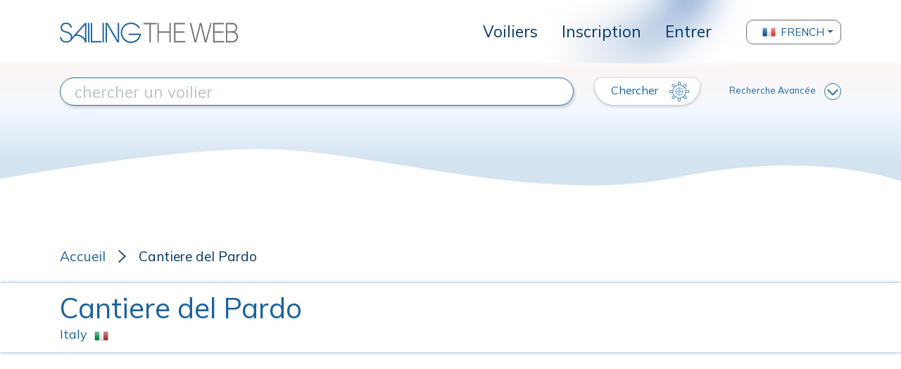

--- FILE ---
content_type: text/html; charset=UTF-8
request_url: https://www.sailingtheweb.com/fr/chantier/cantiere+del+pardo
body_size: 10333
content:
<!DOCTYPE html>
<html lang="fr">
<head>
    <meta charset="utf-8">
    <meta name="viewport" content="width=device-width, initial-scale=1.0, maximum-scale=1.0, user-scalable=0" />
    
    <!-- CSRF Token -->
    <meta name="csrf-token" content="SKGUJ5TPJ195T54ciNDSqTjkIV0etbqO0XrjWCGh">

    <title> Cantiere del Pardo, constructeur de voilier - Sailing The Web, la plus grande archive de voiliers.</title>

    <meta name="description" content="constructeur de voilier en, Italy qui fabrique des voiliers ... en savoir plus sur Sailing The Web, la plus grande archive de voiliers.">

    <link rel="apple-touch-icon" sizes="57x57" href="/apple-icon-57x57.png">
    <link rel="apple-touch-icon" sizes="60x60" href="/apple-icon-60x60.png">
    <link rel="apple-touch-icon" sizes="72x72" href="/apple-icon-72x72.png">
    <link rel="apple-touch-icon" sizes="76x76" href="/apple-icon-76x76.png">
    <link rel="apple-touch-icon" sizes="114x114" href="/apple-icon-114x114.png">
    <link rel="apple-touch-icon" sizes="120x120" href="/apple-icon-120x120.png">
    <link rel="apple-touch-icon" sizes="144x144" href="/apple-icon-144x144.png">
    <link rel="apple-touch-icon" sizes="152x152" href="/apple-icon-152x152.png">
    <link rel="apple-touch-icon" sizes="180x180" href="/apple-icon-180x180.png">
    <link rel="icon" type="image/png" sizes="192x192"  href="/android-icon-192x192.png">
    <link rel="icon" type="image/png" sizes="32x32" href="/favicon-32x32.png">
    <link rel="icon" type="image/png" sizes="96x96" href="/favicon-96x96.png">
    <link rel="icon" type="image/png" sizes="16x16" href="/favicon-16x16.png">
    <link rel="manifest" href="/manifest.json">
    <meta name="msapplication-TileColor" content="#ffffff">
    <meta name="msapplication-TileImage" content="/ms-icon-144x144.png">
    <meta name="theme-color" content="#ffffff">

    <link rel="stylesheet" href="https://www.sailingtheweb.com/vendor/bootstrap/css/bootstrap.min.css">
    <link rel="preconnect" href="https://fonts.googleapis.com">
    <link rel="preconnect" href="https://fonts.gstatic.com" crossorigin>
    <link href="https://fonts.googleapis.com/css2?family=Mulish" rel="stylesheet">
    <link href="https://fonts.googleapis.com/css2?family=Fredericka+the+Great&display=swap" rel="stylesheet">
    <link rel="stylesheet" href="https://cdnjs.cloudflare.com/ajax/libs/font-awesome/5.14.0/css/all.min.css">
    <link rel="stylesheet" href="https://www.sailingtheweb.com/vendor/nouislider/nouislider.css">
    <link rel="stylesheet" href="https://www.sailingtheweb.com/css/frontend.css?version=25">
        <link rel="stylesheet" type="text/css" href="https://www.sailingtheweb.com/vendor/slick/slick.css">
    <link rel="stylesheet" type="text/css" href="https://www.sailingtheweb.com/vendor/slick/slick-theme.css">
    <link rel="stylesheet" type="text/css" href="https://www.sailingtheweb.com/vendor/lightbox2/dist/css/lightbox.min.css">

        <link rel="stylesheet" href="https://www.sailingtheweb.com/vendor/summernote/summernote-bs4.css">
    <link rel="stylesheet" href="https://www.sailingtheweb.com/vendor/tagsinput/tagsinput.css">
    <link rel="stylesheet" href="https://www.sailingtheweb.com/vendor/tempusdominus/css/tempusdominus-bootstrap-4.min.css"/>
    
    
    <script async src="https://pagead2.googlesyndication.com/pagead/js/adsbygoogle.js?client=ca-pub-6246133559104624" crossorigin="anonymous"></script><!-- Global site tag (gtag.js) - Google Analytics -->
<script async src="https://www.googletagmanager.com/gtag/js?id=G-RJ1J62XD1C"></script>
<script>
  window.dataLayer = window.dataLayer || [];
  function gtag(){dataLayer.push(arguments);}
  gtag('js', new Date());

  gtag('config', 'G-RJ1J62XD1C');
</script>
    <script>

        var access_token = "";
    
</script>

</head>
<body>
    
    <div id="preloader">
        <div class="cssload-speeding-wheel"></div>
    </div>

        <div class="wrapper no-fixed">
            
        <div id="content">

                        <header class="d-flex align-items-center hide-print">
                    <div class="container">
                        <nav class="navbar navbar-expand-lg p-0">
                            <div class="logo">
                                <a class="navbar-brand" href="/fr"><img class="img-fluid" src="https://www.sailingtheweb.com/img/sailing-the-web-logo.svg" alt="logo"></a>
                            </div>
                            <button class="navbar-toggler" type="button" data-toggle="collapse" data-target="#header" aria-controls="header" aria-expanded="false" aria-label="Toggle navigation">
                                <svg viewBox="0 0 30 30" width="30" height="30" focusable="false"><title>Menu</title><path stroke="currentColor" stroke-width="2" stroke-linecap="round" stroke-miterlimit="10" d="M4 7h22M4 15h22M4 23h22"></path></svg>
                            </button>
                            <div class="collapse navbar-collapse" id="header">
                                <ul class="navbar-nav ml-auto">
                                                                                                                        <li class="nav-item ">
                                                <a class="dropdown-item" href="/fr/voilier">Voiliers</a>
                                            </li>
                                                                            
                                                                            <li class="nav-item">
                                            <a class="dropdown-item" href="/register?lang=fr">Inscription</a>
                                        </li>
                                        <li class="nav-item">
                                            <a class="dropdown-item" href="/login?lang=fr">Entrer</a>
                                        </li>
                                    
                                                                    </ul>
                                    
                                                                        <div class="dropdown language-selector">
                                                                                                <button class="btn btn-secondary dropdown-toggle dropdown-item d-flex align-items-center" type="button" id="dropdownMenuButton" data-toggle="dropdown" aria-haspopup="true" aria-expanded="false">
                                                        <img src="/img/flags/92087_france_icon.png" alt="flag">
                                                        French                                                    </button>
                                                                                                <div class="dropdown-menu" aria-labelledby="dropdownMenuButton">
                                                                                                <div class="nav-item" data-language="it">
                                                        <a class="dropdown-item no-border d-flex align-items-center" href="/it/cantiere/cantiere+del+pardo">
                                                            <img src="/img/flags/92145_italy_icon.png" alt="flag">
                                                            Italiano                                                        </a>
                                                    </div>
                                                                                                    <div class="nav-item" data-language="en">
                                                        <a class="dropdown-item no-border d-flex align-items-center" href="/en/shipyard/cantiere+del+pardo">
                                                            <img src="/img/flags/92402_kingdom_united_icon.png" alt="flag">
                                                            English                                                        </a>
                                                    </div>
                                                                                                    <div class="nav-item" data-language="de">
                                                        <a class="dropdown-item no-border d-flex align-items-center" href="/de/werft/cantiere+del+pardo">
                                                            <img src="/img/flags/92095_germany_icon.png" alt="flag">
                                                            German                                                        </a>
                                                    </div>
                                                                                                    <div class="nav-item" data-language="es">
                                                        <a class="dropdown-item no-border d-flex align-items-center" href="/es/astillero/cantiere+del+pardo">
                                                            <img src="/img/flags/92357_spain_icon.png" alt="flag">
                                                            Spanish                                                        </a>
                                                    </div>
                                                                                            </div>
                                        </div>
                                        
                                <ul class="d-flex d-lg-none navbar-nav ml-3 ml-lg-auto flex-row mt-3">
                                                                        <li class="nav-item">
                                        <a href="/login?lang=fr" class="btn btn-primary" role="button"><img src="https://www.sailingtheweb.com/img/icon-user.svg" alt="login"></a>
                                    </li>
                                    
                                                                    </ul>
                            </div>
                        </nav>
                    </div>
                </header>
                
            
            <div class="page-container ">
                
<div class="container-search hide-print ">
    
        <svg class="wave" xmlns="http://www.w3.org/2000/svg" xmlns:xlink="http://www.w3.org/1999/xlink" width="100%" height="180" viewBox="0 0 1920 180" preserveAspectRatio="none">
            <defs>
                <linearGradient id="linear-gradient" x1="0.5" x2="0.5" y2="0.821" gradientUnits="objectBoundingBox">
                <stop offset="0" stop-color="#fdf6f4"/>
                <stop offset="0.445" stop-color="#f4f9ff"/>
                <stop offset="1" stop-color="#d3e3f0"/>
                </linearGradient>
            </defs>
            <path id="Tracciato_167" data-name="Tracciato 167" d="M0,0H1920V150.848s-179.759-42.086-478.1-5.136-667.065-38.02-892.984-36.343S0,147.621,0,147.621Z" fill="url(#linear-gradient)"/>
        </svg>

        
    <form id="search-form" action="/fr/voilier" method="get">

        <input type="hidden" name="mode" value="">

        <input type="hidden" name="advanced" value="0">

        <div class="container inner">
            <div class="row mt-4 mt-xl-0 mb-2">
                <div class="col-12 col-md-6 col-lg-7 col-xl-8 d-flex align-items-center mb-3 mb-md-0">
                    <input type="text" name="search" class="style" value="" placeholder="chercher un voilier">
                    <input type="hidden" name="search_type" value="">
                    <input type="hidden" name="search_id" value="">
                </div>
                <div class="col-12 col-md-6 col-lg-5 col-xl-4 d-flex align-items-center justify-content-between">
                    <button type="submit" class="btn btn-secondary translate">
                        Chercher <img class="img-fluid" src="https://www.sailingtheweb.com/img/ship_wheel_icon.svg" alt="">
                    </button>

                    <a class="advanced" href="#">Recherche Avancée<img class="img-fluid" src="https://www.sailingtheweb.com/img/arrow-down.svg" alt=""></a>
                </div>
            </div>

            <div class="row container_only_onsale mb-2 mb-xl-0 d-none">
                <div class="col-12 filter">
                    <div class="container-slider filter-length" data-min="1" data-max="530" data-start="1" data-stop="530" data-step="1">
                        <div class="text-center">
                            <label>Longueur</label>
                        </div>
 
                        <div class="inner-slider d-flex align-items-center">
                            <input type="text" name="length_from" class="d-none slider-from" readonly>
                            <input type="text" name="length_to" class="d-none slider-to" readonly>
                            <span class="slider-from">1</span>
                            <div class="slider-range"></div>
                            <span class="slider-to">530</span>
                        </div>
                    </div>

                    <div class="container-slider filter-year" data-min="1975" data-max="2025" data-start="1975" data-stop="2025" data-step="1">
                        <div class="text-center">
                            <label>Année</label>
                        </div>

                        <div class="inner-slider d-flex align-items-center">
                            <input type="text" name="year_from" class="d-none slider-from" readonly>
                            <input type="text" name="year_to" class="d-none slider-to" readonly>
                            <span class="slider-from">1975</span>
                            <div class="slider-range"></div>
                            <span class="slider-to">2025</span>
                        </div>
                    </div>

                    
                                        <input type="hidden" name="zone">

                    <div class="container-slider filter-price d-none" data-min="0" data-max="0" data-start="0" data-stop="0" data-step="1000">
                        <div class="text-center">
                            <label>Le prix</label>
                        </div>

                        <div class="inner-slider d-flex align-items-center">
                            <input type="text" name="price_from" class="d-none slider-from" readonly>
                            <input type="text" name="price_to" class="d-none slider-to" readonly>
                            <span class="slider-from text-left"></span>
                            <div class="slider-range"></div>
                            <span class="slider-to text-right"></span>
                        </div>
                    </div>
                </div>
            </div>
        </div>
    </form>
</div>


<div class="container-shipyard">
    <div class="container">
        <div class="row mb-4">
            <div class="col-12">
                <ul class="breadcrumb hide-print d-flex align-items-center p-0 mb-0">
                    <li><a href="/fr">Accueil</a></li>
                    <li> Cantiere del Pardo</li>
                </ul>
            </div>
        </div>
    </div>

    <div class="container-fluid container-title mb-4">
        <div class="container">
            <div class="row">
                <div class="col-12">
                    <div class="d-flex align-items-center">
                        <h1 class="mb-0 mr-3 flex-1">
                            <span class="black"> Cantiere del Pardo</span>
                        </h1>
                    </div>
                </div>
            </div>
                        <div class="row">
                <div class="col-12">
                    <div class="d-flex align-items-center">
                        <span class="country">Italy<img src="/img/flags/it.png" /></span>
                    </div>
                </div>
            </div>
                    </div>
    </div>

    <div class="container container-description mb-5">
        <div class="row">
            <div class="col-12">
                constructeur de voilier en, Italy qui fabrique des voiliers            </div>
        </div>
    </div>

        <div class="container mb-5 container-website">
                    <div class="row">
                <div class="col-12">
                    <a class="container-approfondimenti" data-url="http://grandsoleil.net" href="#">
                        <div class="website-item">
                            <span>Visitez le site du chantier nautique</span>
                            <img class="img-fluid align-self-center" src="https://www.sailingtheweb.com/img/ico-website.svg" alt="">
                        </div>
                    </a>
                </div>
            </div>
            </div>
    
    <div class="container container-title-orange mb-5">
        <div class="row">
            <div class="col-12 text-center">
                <h2 class="big mb-0">Voiliers produits</h2>
            </div>
        </div>
    </div>

    
    <div class="container container-boat-list d-none d-md-block">
                                                <a class="d-block" href="/fr/voilier/cantiere+del+pardo/grand+soleil+34">
                    
                <div class="row no-gutters mb-5 boat-detail">
                    <div class="col-12 col-md-3">
                                                    <img class="boat" src="/uploads_styles/boats/stw000089/deck_S00089-600_x_wat.jpg" alt="Grand Soleil 34">
                                                </div>
                    <div class="col-12 col-md-9 d-flex flex-column">
                        <h3>Grand Soleil 34</h3>
                        <div class="cont-blue flex-1">
                            <div class="grid text-center">
                                <div>
                                    <h4>chantier constructeur</h4>
                                    <p>Cantiere del Pardo</p>
                                </div>
                                <div>
                                    <h4>Designer</h4>
                                    <p>Groupe Finot</p>
                                </div>
                                <div>
                                    <h4>Longueur</h4>
                                    <p><span class="number">
                                        10,20</span> <span class="unit ml-0 ml-xl-4">mt</span></p>
                                </div>
                                <div>
                                    <h4>Année</h4>
                                    <p>1972</p>
                                </div>
                            </div>
                            
                                                            <div class="text-right cont-button">
                                    <span class="button-arrow-white">montre plus</span>
                                </div>
                                                        </div>
                    </div>
                </div>

                                    </a>
                                                        <a class="d-block" href="/fr/voilier/cantiere+del+pardo/grand+soleil+34.1">
                    
                <div class="row no-gutters mb-5 boat-detail">
                    <div class="col-12 col-md-3">
                                                    <img class="boat" src="/uploads_styles/boats/stw000090/deck_S00090-600_x_wat.jpg" alt="Grand Soleil 34.1">
                                                </div>
                    <div class="col-12 col-md-9 d-flex flex-column">
                        <h3>Grand Soleil 34.1</h3>
                        <div class="cont-blue flex-1">
                            <div class="grid text-center">
                                <div>
                                    <h4>chantier constructeur</h4>
                                    <p>Cantiere del Pardo</p>
                                </div>
                                <div>
                                    <h4>Designer</h4>
                                    <p>Patrick Roséo, Vismara Yacht Design</p>
                                </div>
                                <div>
                                    <h4>Longueur</h4>
                                    <p><span class="number">
                                        10,25</span> <span class="unit ml-0 ml-xl-4">mt</span></p>
                                </div>
                                <div>
                                    <h4>Année</h4>
                                    <p>1999</p>
                                </div>
                            </div>
                            
                                                            <div class="text-right cont-button">
                                    <span class="button-arrow-white">montre plus</span>
                                </div>
                                                        </div>
                    </div>
                </div>

                                    </a>
                                                        <a class="d-block" href="/fr/voilier/cantiere+del+pardo/grand+soleil+343">
                    
                <div class="row no-gutters mb-5 boat-detail">
                    <div class="col-12 col-md-3">
                                                    <img class="boat" src="/uploads_styles/boats/stw000088/grand_soleil_343_sailing-600_x_wat.jpg" alt="Grand Soleil 343">
                                                </div>
                    <div class="col-12 col-md-9 d-flex flex-column">
                        <h3>Grand Soleil 343</h3>
                        <div class="cont-blue flex-1">
                            <div class="grid text-center">
                                <div>
                                    <h4>chantier constructeur</h4>
                                    <p>Cantiere del Pardo</p>
                                </div>
                                <div>
                                    <h4>Designer</h4>
                                    <p>Alain Jezequel</p>
                                </div>
                                <div>
                                    <h4>Longueur</h4>
                                    <p><span class="number">
                                        10,40</span> <span class="unit ml-0 ml-xl-4">mt</span></p>
                                </div>
                                <div>
                                    <h4>Année</h4>
                                    <p>1985</p>
                                </div>
                            </div>
                            
                                                            <div class="text-right cont-button">
                                    <span class="button-arrow-white">montre plus</span>
                                </div>
                                                        </div>
                    </div>
                </div>

                                    </a>
                                                        <a class="d-block" href="/fr/voilier/cantiere+del+pardo/grand+soleil+35">
                    
                <div class="row no-gutters mb-5 boat-detail">
                    <div class="col-12 col-md-3">
                                                    <img class="boat" src="/uploads_styles/boats/stw000091/grand_soleil_35-600_x_wat.jpg" alt="Grand Soleil 35">
                                                </div>
                    <div class="col-12 col-md-9 d-flex flex-column">
                        <h3>Grand Soleil 35</h3>
                        <div class="cont-blue flex-1">
                            <div class="grid text-center">
                                <div>
                                    <h4>chantier constructeur</h4>
                                    <p>Cantiere del Pardo</p>
                                </div>
                                <div>
                                    <h4>Designer</h4>
                                    <p>Alain Jezequel</p>
                                </div>
                                <div>
                                    <h4>Longueur</h4>
                                    <p><span class="number">
                                        11,10</span> <span class="unit ml-0 ml-xl-4">mt</span></p>
                                </div>
                                <div>
                                    <h4>Année</h4>
                                    <p>1981</p>
                                </div>
                            </div>
                            
                                                            <div class="text-right cont-button">
                                    <span class="button-arrow-white">montre plus</span>
                                </div>
                                                        </div>
                    </div>
                </div>

                                    </a>
                                                        <a class="d-block" href="/fr/voilier/cantiere+del+pardo/grand+soleil+37+b-and-c">
                    
                <div class="row no-gutters mb-5 boat-detail">
                    <div class="col-12 col-md-3">
                                                    <img class="boat" src="/uploads_styles/boats/stw002714/deck_S02714-600_x_wat.jpg" alt="Grand Soleil 37 B&C">
                                                </div>
                    <div class="col-12 col-md-9 d-flex flex-column">
                        <h3>Grand Soleil 37 B&C</h3>
                        <div class="cont-blue flex-1">
                            <div class="grid text-center">
                                <div>
                                    <h4>chantier constructeur</h4>
                                    <p>Cantiere del Pardo</p>
                                </div>
                                <div>
                                    <h4>Designer</h4>
                                    <p>Botin Carkeek Yacht Design, Patrick Roséo</p>
                                </div>
                                <div>
                                    <h4>Longueur</h4>
                                    <p><span class="number">
                                        11,70</span> <span class="unit ml-0 ml-xl-4">mt</span></p>
                                </div>
                                <div>
                                    <h4>Année</h4>
                                    <p>2005</p>
                                </div>
                            </div>
                            
                                                            <div class="text-right cont-button">
                                    <span class="button-arrow-white">montre plus</span>
                                </div>
                                                        </div>
                    </div>
                </div>

                                    </a>
                                                        <a class="d-block" href="/fr/voilier/cantiere+del+pardo/grand+soleil+37+j-and-j">
                    
                <div class="row no-gutters mb-5 boat-detail">
                    <div class="col-12 col-md-3">
                                                    <img class="boat" src="/uploads_styles/boats/stw000078/Grand_soleil_37_j&j_sailing-600_x_wat.jpg" alt="Grand Soleil 37 J&J">
                                                </div>
                    <div class="col-12 col-md-9 d-flex flex-column">
                        <h3>Grand Soleil 37 J&J</h3>
                        <div class="cont-blue flex-1">
                            <div class="grid text-center">
                                <div>
                                    <h4>chantier constructeur</h4>
                                    <p>Cantiere del Pardo</p>
                                </div>
                                <div>
                                    <h4>Designer</h4>
                                    <p>J&J Design</p>
                                </div>
                                <div>
                                    <h4>Longueur</h4>
                                    <p><span class="number">
                                        11,60</span> <span class="unit ml-0 ml-xl-4">mt</span></p>
                                </div>
                                <div>
                                    <h4>Année</h4>
                                    <p>1998</p>
                                </div>
                            </div>
                            
                                                            <div class="text-right cont-button">
                                    <span class="button-arrow-white">montre plus</span>
                                </div>
                                                        </div>
                    </div>
                </div>

                                    </a>
                                                        <a class="d-block" href="/fr/voilier/cantiere+del+pardo/grand+soleil+38">
                    
                <div class="row no-gutters mb-5 boat-detail">
                    <div class="col-12 col-md-3">
                                                    <img class="boat" src="/uploads_styles/boats/stw000092/deck_S00092-600_x_wat.jpg" alt="Grand Soleil 38">
                                                </div>
                    <div class="col-12 col-md-9 d-flex flex-column">
                        <h3>Grand Soleil 38</h3>
                        <div class="cont-blue flex-1">
                            <div class="grid text-center">
                                <div>
                                    <h4>chantier constructeur</h4>
                                    <p>Cantiere del Pardo</p>
                                </div>
                                <div>
                                    <h4>Designer</h4>
                                    <p>Groupe Finot</p>
                                </div>
                                <div>
                                    <h4>Longueur</h4>
                                    <p><span class="number">
                                        11,90</span> <span class="unit ml-0 ml-xl-4">mt</span></p>
                                </div>
                                <div>
                                    <h4>Année</h4>
                                    <p>1991</p>
                                </div>
                            </div>
                            
                                                            <div class="text-right cont-button">
                                    <span class="button-arrow-white">montre plus</span>
                                </div>
                                                        </div>
                    </div>
                </div>

                                    </a>
                                                        <a class="d-block" href="/fr/voilier/cantiere+del+pardo/grand+soleil+39">
                    
                <div class="row no-gutters mb-5 boat-detail">
                    <div class="col-12 col-md-3">
                                                    <img class="boat" src="/uploads_styles/boats/stw000093/deck_S00093-600_x_wat.jpg" alt="Grand Soleil 39">
                                                </div>
                    <div class="col-12 col-md-9 d-flex flex-column">
                        <h3>Grand Soleil 39</h3>
                        <div class="cont-blue flex-1">
                            <div class="grid text-center">
                                <div>
                                    <h4>chantier constructeur</h4>
                                    <p>Cantiere del Pardo</p>
                                </div>
                                <div>
                                    <h4>Designer</h4>
                                    <p>Alain Jezequel</p>
                                </div>
                                <div>
                                    <h4>Longueur</h4>
                                    <p><span class="number">
                                        11,98</span> <span class="unit ml-0 ml-xl-4">mt</span></p>
                                </div>
                                <div>
                                    <h4>Année</h4>
                                    <p>1984</p>
                                </div>
                            </div>
                            
                                                            <div class="text-right cont-button">
                                    <span class="button-arrow-white">montre plus</span>
                                </div>
                                                        </div>
                    </div>
                </div>

                                    </a>
                                                        <a class="d-block" href="/fr/voilier/cantiere+del+pardo/grand+soleil+40">
                    
                <div class="row no-gutters mb-5 boat-detail">
                    <div class="col-12 col-md-3">
                                                    <img class="boat" src="/uploads_styles/boats/stw000077/deck_S00077-600_x_wat.jpg" alt="Grand Soleil 40">
                                                </div>
                    <div class="col-12 col-md-9 d-flex flex-column">
                        <h3>Grand Soleil 40</h3>
                        <div class="cont-blue flex-1">
                            <div class="grid text-center">
                                <div>
                                    <h4>chantier constructeur</h4>
                                    <p>Cantiere del Pardo</p>
                                </div>
                                <div>
                                    <h4>Designer</h4>
                                    <p>Massimo Paperini, Patrick Roséo</p>
                                </div>
                                <div>
                                    <h4>Longueur</h4>
                                    <p><span class="number">
                                        12,19</span> <span class="unit ml-0 ml-xl-4">mt</span></p>
                                </div>
                                <div>
                                    <h4>Année</h4>
                                    <p>2004</p>
                                </div>
                            </div>
                            
                                                            <div class="text-right cont-button">
                                    <span class="button-arrow-white">montre plus</span>
                                </div>
                                                        </div>
                    </div>
                </div>

                                    </a>
                                                        <a class="d-block" href="/fr/voilier/cantiere+del+pardo/grand+soleil+41">
                    
                <div class="row no-gutters mb-5 boat-detail">
                    <div class="col-12 col-md-3">
                                                    <img class="boat" src="/uploads_styles/boats/stw000094/deck_S00094-600_x_wat.jpg" alt="Grand Soleil 41">
                                                </div>
                    <div class="col-12 col-md-9 d-flex flex-column">
                        <h3>Grand Soleil 41</h3>
                        <div class="cont-blue flex-1">
                            <div class="grid text-center">
                                <div>
                                    <h4>chantier constructeur</h4>
                                    <p>Cantiere del Pardo</p>
                                </div>
                                <div>
                                    <h4>Designer</h4>
                                    <p>Groupe Finot</p>
                                </div>
                                <div>
                                    <h4>Longueur</h4>
                                    <p><span class="number">
                                        12,40</span> <span class="unit ml-0 ml-xl-4">mt</span></p>
                                </div>
                                <div>
                                    <h4>Année</h4>
                                    <p>1980</p>
                                </div>
                            </div>
                            
                                                            <div class="text-right cont-button">
                                    <span class="button-arrow-white">montre plus</span>
                                </div>
                                                        </div>
                    </div>
                </div>

                                    </a>
                                                        <a class="d-block" href="/fr/voilier/cantiere+del+pardo/grand+soleil+42+frers">
                    
                <div class="row no-gutters mb-5 boat-detail">
                    <div class="col-12 col-md-3">
                                                    <img class="boat" src="/uploads_styles/boats/stw000095/deck_S00095-600_x_wat.jpg" alt="Grand Soleil 42 Frers">
                                                </div>
                    <div class="col-12 col-md-9 d-flex flex-column">
                        <h3>Grand Soleil 42 Frers</h3>
                        <div class="cont-blue flex-1">
                            <div class="grid text-center">
                                <div>
                                    <h4>chantier constructeur</h4>
                                    <p>Cantiere del Pardo</p>
                                </div>
                                <div>
                                    <h4>Designer</h4>
                                    <p>German Frers</p>
                                </div>
                                <div>
                                    <h4>Longueur</h4>
                                    <p><span class="number">
                                        12,65</span> <span class="unit ml-0 ml-xl-4">mt</span></p>
                                </div>
                                <div>
                                    <h4>Année</h4>
                                    <p>1989</p>
                                </div>
                            </div>
                            
                                                            <div class="text-right cont-button">
                                    <span class="button-arrow-white">montre plus</span>
                                </div>
                                                        </div>
                    </div>
                </div>

                                    </a>
                                                        <a class="d-block" href="/fr/voilier/cantiere+del+pardo/grand+soleil+42+lc">
                    
                <div class="row no-gutters mb-5 boat-detail">
                    <div class="col-12 col-md-3">
                                                    <img class="boat" src="/uploads_styles/boats/stw003845/deck_S03845-600_x_wat.png" alt="Grand Soleil 42 Lc">
                                                </div>
                    <div class="col-12 col-md-9 d-flex flex-column">
                        <h3>Grand Soleil 42 Lc</h3>
                        <div class="cont-blue flex-1">
                            <div class="grid text-center">
                                <div>
                                    <h4>chantier constructeur</h4>
                                    <p>Cantiere del Pardo</p>
                                </div>
                                <div>
                                    <h4>Designer</h4>
                                    <p>Nauta Design, Studio Lostuzzi</p>
                                </div>
                                <div>
                                    <h4>Longueur</h4>
                                    <p><span class="number">
                                        13,85</span> <span class="unit ml-0 ml-xl-4">mt</span></p>
                                </div>
                                <div>
                                    <h4>Année</h4>
                                    <p>2019</p>
                                </div>
                            </div>
                            
                                                            <div class="text-right cont-button">
                                    <span class="button-arrow-white">montre plus</span>
                                </div>
                                                        </div>
                    </div>
                </div>

                                    </a>
                                                        <a class="d-block" href="/fr/voilier/cantiere+del+pardo/grand+soleil+43+b-and-c">
                    
                <div class="row no-gutters mb-5 boat-detail">
                    <div class="col-12 col-md-3">
                                                    <img class="boat" src="/uploads_styles/boats/stw003508/deck_S03508-600_x_wat.jpg" alt="Grand Soleil 43 B&C">
                                                </div>
                    <div class="col-12 col-md-9 d-flex flex-column">
                        <h3>Grand Soleil 43 B&C</h3>
                        <div class="cont-blue flex-1">
                            <div class="grid text-center">
                                <div>
                                    <h4>chantier constructeur</h4>
                                    <p>Cantiere del Pardo</p>
                                </div>
                                <div>
                                    <h4>Designer</h4>
                                    <p>Botin Carkeek Yacht Design, Patrick Roséo</p>
                                </div>
                                <div>
                                    <h4>Longueur</h4>
                                    <p><span class="number">
                                        13,25</span> <span class="unit ml-0 ml-xl-4">mt</span></p>
                                </div>
                                <div>
                                    <h4>Année</h4>
                                    <p>2009</p>
                                </div>
                            </div>
                            
                                                            <div class="text-right cont-button">
                                    <span class="button-arrow-white">montre plus</span>
                                </div>
                                                        </div>
                    </div>
                </div>

                                    </a>
                                                        <a class="d-block" href="/fr/voilier/cantiere+del+pardo/grand+soleil+43+j-and-j">
                    
                <div class="row no-gutters mb-5 boat-detail">
                    <div class="col-12 col-md-3">
                                                    <img class="boat" src="/uploads_styles/boats/stw000079/deck_S00079-600_x_wat.jpg" alt="Grand Soleil 43 J&J">
                                                </div>
                    <div class="col-12 col-md-9 d-flex flex-column">
                        <h3>Grand Soleil 43 J&J</h3>
                        <div class="cont-blue flex-1">
                            <div class="grid text-center">
                                <div>
                                    <h4>chantier constructeur</h4>
                                    <p>Cantiere del Pardo</p>
                                </div>
                                <div>
                                    <h4>Designer</h4>
                                    <p>J&J Design</p>
                                </div>
                                <div>
                                    <h4>Longueur</h4>
                                    <p><span class="number">
                                        13,39</span> <span class="unit ml-0 ml-xl-4">mt</span></p>
                                </div>
                                <div>
                                    <h4>Année</h4>
                                    <p>1998</p>
                                </div>
                            </div>
                            
                                                            <div class="text-right cont-button">
                                    <span class="button-arrow-white">montre plus</span>
                                </div>
                                                        </div>
                    </div>
                </div>

                                    </a>
                                                        <a class="d-block" href="/fr/voilier/cantiere+del+pardo/grand+soleil+45+gf">
                    
                <div class="row no-gutters mb-5 boat-detail">
                    <div class="col-12 col-md-3">
                                                    <img class="boat" src="/uploads_styles/boats/stw000096/deck_S00096-600_x_wat.jpg" alt="Grand Soleil 45 GF">
                                                </div>
                    <div class="col-12 col-md-9 d-flex flex-column">
                        <h3>Grand Soleil 45 GF</h3>
                        <div class="cont-blue flex-1">
                            <div class="grid text-center">
                                <div>
                                    <h4>chantier constructeur</h4>
                                    <p>Cantiere del Pardo</p>
                                </div>
                                <div>
                                    <h4>Designer</h4>
                                    <p>German Frers, Patrick Roséo</p>
                                </div>
                                <div>
                                    <h4>Longueur</h4>
                                    <p><span class="number">
                                        13,94</span> <span class="unit ml-0 ml-xl-4">mt</span></p>
                                </div>
                                <div>
                                    <h4>Année</h4>
                                    <p>1987</p>
                                </div>
                            </div>
                            
                                                            <div class="text-right cont-button">
                                    <span class="button-arrow-white">montre plus</span>
                                </div>
                                                        </div>
                    </div>
                </div>

                                    </a>
                                                        <a class="d-block" href="/fr/voilier/cantiere+del+pardo/grand+soleil+45+jv">
                    
                <div class="row no-gutters mb-5 boat-detail">
                    <div class="col-12 col-md-3">
                                                    <img class="boat" src="/uploads_styles/boats/stw002744/deck_S02744-600_x_wat.jpg" alt="Grand Soleil 45 JV">
                                                </div>
                    <div class="col-12 col-md-9 d-flex flex-column">
                        <h3>Grand Soleil 45 JV</h3>
                        <div class="cont-blue flex-1">
                            <div class="grid text-center">
                                <div>
                                    <h4>chantier constructeur</h4>
                                    <p>Cantiere del Pardo</p>
                                </div>
                                <div>
                                    <h4>Designer</h4>
                                    <p>Judel/Vrolijk</p>
                                </div>
                                <div>
                                    <h4>Longueur</h4>
                                    <p><span class="number">
                                        13,90</span> <span class="unit ml-0 ml-xl-4">mt</span></p>
                                </div>
                                <div>
                                    <h4>Année</h4>
                                    <p>2005</p>
                                </div>
                            </div>
                            
                                                            <div class="text-right cont-button">
                                    <span class="button-arrow-white">montre plus</span>
                                </div>
                                                        </div>
                    </div>
                </div>

                                    </a>
                                                        <a class="d-block" href="/fr/voilier/cantiere+del+pardo/grand+soleil+46">
                    
                <div class="row no-gutters mb-5 boat-detail">
                    <div class="col-12 col-md-3">
                                                    <img class="boat" src="/uploads_styles/boats/stw000084/deck_S00084-600_x_wat.jpg" alt="Grand Soleil 46">
                                                </div>
                    <div class="col-12 col-md-9 d-flex flex-column">
                        <h3>Grand Soleil 46</h3>
                        <div class="cont-blue flex-1">
                            <div class="grid text-center">
                                <div>
                                    <h4>chantier constructeur</h4>
                                    <p>Cantiere del Pardo</p>
                                </div>
                                <div>
                                    <h4>Designer</h4>
                                    <p>Alain Jezequel, Patrick Roséo</p>
                                </div>
                                <div>
                                    <h4>Longueur</h4>
                                    <p><span class="number">
                                        14,50</span> <span class="unit ml-0 ml-xl-4">mt</span></p>
                                </div>
                                <div>
                                    <h4>Année</h4>
                                    <p>&nbsp;</p>
                                </div>
                            </div>
                            
                                                            <div class="text-right cont-button">
                                    <span class="button-arrow-white">montre plus</span>
                                </div>
                                                        </div>
                    </div>
                </div>

                                    </a>
                                                        <a class="d-block" href="/fr/voilier/cantiere+del+pardo/grand+soleil+46.3">
                    
                <div class="row no-gutters mb-5 boat-detail">
                    <div class="col-12 col-md-3">
                                                    <img class="boat" src="/uploads_styles/boats/stw000080/deck_S00080-600_x_wat.jpg" alt="Grand Soleil 46.3">
                                                </div>
                    <div class="col-12 col-md-9 d-flex flex-column">
                        <h3>Grand Soleil 46.3</h3>
                        <div class="cont-blue flex-1">
                            <div class="grid text-center">
                                <div>
                                    <h4>chantier constructeur</h4>
                                    <p>Cantiere del Pardo</p>
                                </div>
                                <div>
                                    <h4>Designer</h4>
                                    <p>J&J Design</p>
                                </div>
                                <div>
                                    <h4>Longueur</h4>
                                    <p><span class="number">
                                        14,42</span> <span class="unit ml-0 ml-xl-4">mt</span></p>
                                </div>
                                <div>
                                    <h4>Année</h4>
                                    <p>1999</p>
                                </div>
                            </div>
                            
                                                            <div class="text-right cont-button">
                                    <span class="button-arrow-white">montre plus</span>
                                </div>
                                                        </div>
                    </div>
                </div>

                                    </a>
                                                        <a class="d-block" href="/fr/voilier/cantiere+del+pardo/grand+soleil+48">
                    
                <div class="row no-gutters mb-5 boat-detail">
                    <div class="col-12 col-md-3">
                                                    <img class="boat" src="/uploads_styles/boats/stw000097/deck_S00097-600_x_wat.jpg" alt="Grand Soleil 48">
                                                </div>
                    <div class="col-12 col-md-9 d-flex flex-column">
                        <h3>Grand Soleil 48</h3>
                        <div class="cont-blue flex-1">
                            <div class="grid text-center">
                                <div>
                                    <h4>chantier constructeur</h4>
                                    <p>Cantiere del Pardo</p>
                                </div>
                                <div>
                                    <h4>Designer</h4>
                                    <p>&nbsp;</p>
                                </div>
                                <div>
                                    <h4>Longueur</h4>
                                    <p><span class="number">
                                        14,40</span> <span class="unit ml-0 ml-xl-4">mt</span></p>
                                </div>
                                <div>
                                    <h4>Année</h4>
                                    <p>&nbsp;</p>
                                </div>
                            </div>
                            
                                                            <div class="text-right cont-button">
                                    <span class="button-arrow-white">montre plus</span>
                                </div>
                                                        </div>
                    </div>
                </div>

                                    </a>
                                                        <a class="d-block" href="/fr/voilier/cantiere+del+pardo/grand+soleil+50+b-and-c">
                    
                <div class="row no-gutters mb-5 boat-detail">
                    <div class="col-12 col-md-3">
                                                    <img class="boat" src="/uploads_styles/boats/stw003755/deck_S03755-600_x_wat.jpg" alt="Grand Soleil 50 B&C">
                                                </div>
                    <div class="col-12 col-md-9 d-flex flex-column">
                        <h3>Grand Soleil 50 B&C</h3>
                        <div class="cont-blue flex-1">
                            <div class="grid text-center">
                                <div>
                                    <h4>chantier constructeur</h4>
                                    <p>Cantiere del Pardo</p>
                                </div>
                                <div>
                                    <h4>Designer</h4>
                                    <p>Botin Carkeek Yacht Design</p>
                                </div>
                                <div>
                                    <h4>Longueur</h4>
                                    <p><span class="number">
                                        15,15</span> <span class="unit ml-0 ml-xl-4">mt</span></p>
                                </div>
                                <div>
                                    <h4>Année</h4>
                                    <p>2010</p>
                                </div>
                            </div>
                            
                                                            <div class="text-right cont-button">
                                    <span class="button-arrow-white">montre plus</span>
                                </div>
                                                        </div>
                    </div>
                </div>

                                    </a>
                            </div>

        <div class="container container-boat-table d-block d-md-none">
                            <div class="row">
                    <div class="col-12">
                        <table>
                            <tbody>
                                <tr class="cursor-pointer" onclick="window.location='/fr/voilier/cantiere+del+pardo/grand+soleil+34';">
                                    <td>Grand Soleil 34</td>
                                    <td>
                                                                                    <img class="img-full align-self-center" src="/uploads_styles/boats/stw000089/deck_S00089-600_x_wat.jpg" alt="Grand Soleil 34">
                                                                                </td>
                                    <td data-title="chantier constructeur">
                                        Cantiere del Pardo                                    </td>
                                    <td data-title="Designer">
                                        Groupe Finot                                    </td>
                                    <td data-title="Longueur">
                                        <span class="number">
                                        10,20</span> <span class="unit ml-0 ml-xl-4">mt</span>
                                    </td>
                                    <td data-title="Année">
                                        1972                                    </td>
                                    <td class="text-right">                                            <span class="button-arrow">montre plus</span>
                                                                                </td>
                                </tr>
                            </tbody>
                        </table>
                    </div>
                </div>
                                <div class="row">
                    <div class="col-12">
                        <table>
                            <tbody>
                                <tr class="cursor-pointer" onclick="window.location='/fr/voilier/cantiere+del+pardo/grand+soleil+34.1';">
                                    <td>Grand Soleil 34.1</td>
                                    <td>
                                                                                    <img class="img-full align-self-center" src="/uploads_styles/boats/stw000090/deck_S00090-600_x_wat.jpg" alt="Grand Soleil 34.1">
                                                                                </td>
                                    <td data-title="chantier constructeur">
                                        Cantiere del Pardo                                    </td>
                                    <td data-title="Designer">
                                        Patrick Roséo, Vismara Yacht Design                                    </td>
                                    <td data-title="Longueur">
                                        <span class="number">
                                        10,25</span> <span class="unit ml-0 ml-xl-4">mt</span>
                                    </td>
                                    <td data-title="Année">
                                        1999                                    </td>
                                    <td class="text-right">                                            <span class="button-arrow">montre plus</span>
                                                                                </td>
                                </tr>
                            </tbody>
                        </table>
                    </div>
                </div>
                                <div class="row">
                    <div class="col-12">
                        <table>
                            <tbody>
                                <tr class="cursor-pointer" onclick="window.location='/fr/voilier/cantiere+del+pardo/grand+soleil+343';">
                                    <td>Grand Soleil 343</td>
                                    <td>
                                                                                    <img class="img-full align-self-center" src="/uploads_styles/boats/stw000088/grand_soleil_343_sailing-600_x_wat.jpg" alt="Grand Soleil 343">
                                                                                </td>
                                    <td data-title="chantier constructeur">
                                        Cantiere del Pardo                                    </td>
                                    <td data-title="Designer">
                                        Alain Jezequel                                    </td>
                                    <td data-title="Longueur">
                                        <span class="number">
                                        10,40</span> <span class="unit ml-0 ml-xl-4">mt</span>
                                    </td>
                                    <td data-title="Année">
                                        1985                                    </td>
                                    <td class="text-right">                                            <span class="button-arrow">montre plus</span>
                                                                                </td>
                                </tr>
                            </tbody>
                        </table>
                    </div>
                </div>
                                <div class="row">
                    <div class="col-12">
                        <table>
                            <tbody>
                                <tr class="cursor-pointer" onclick="window.location='/fr/voilier/cantiere+del+pardo/grand+soleil+35';">
                                    <td>Grand Soleil 35</td>
                                    <td>
                                                                                    <img class="img-full align-self-center" src="/uploads_styles/boats/stw000091/grand_soleil_35-600_x_wat.jpg" alt="Grand Soleil 35">
                                                                                </td>
                                    <td data-title="chantier constructeur">
                                        Cantiere del Pardo                                    </td>
                                    <td data-title="Designer">
                                        Alain Jezequel                                    </td>
                                    <td data-title="Longueur">
                                        <span class="number">
                                        11,10</span> <span class="unit ml-0 ml-xl-4">mt</span>
                                    </td>
                                    <td data-title="Année">
                                        1981                                    </td>
                                    <td class="text-right">                                            <span class="button-arrow">montre plus</span>
                                                                                </td>
                                </tr>
                            </tbody>
                        </table>
                    </div>
                </div>
                                <div class="row">
                    <div class="col-12">
                        <table>
                            <tbody>
                                <tr class="cursor-pointer" onclick="window.location='/fr/voilier/cantiere+del+pardo/grand+soleil+37+b-and-c';">
                                    <td>Grand Soleil 37 B&C</td>
                                    <td>
                                                                                    <img class="img-full align-self-center" src="/uploads_styles/boats/stw002714/deck_S02714-600_x_wat.jpg" alt="Grand Soleil 37 B&C">
                                                                                </td>
                                    <td data-title="chantier constructeur">
                                        Cantiere del Pardo                                    </td>
                                    <td data-title="Designer">
                                        Botin Carkeek Yacht Design, Patrick Roséo                                    </td>
                                    <td data-title="Longueur">
                                        <span class="number">
                                        11,70</span> <span class="unit ml-0 ml-xl-4">mt</span>
                                    </td>
                                    <td data-title="Année">
                                        2005                                    </td>
                                    <td class="text-right">                                            <span class="button-arrow">montre plus</span>
                                                                                </td>
                                </tr>
                            </tbody>
                        </table>
                    </div>
                </div>
                                <div class="row">
                    <div class="col-12">
                        <table>
                            <tbody>
                                <tr class="cursor-pointer" onclick="window.location='/fr/voilier/cantiere+del+pardo/grand+soleil+37+j-and-j';">
                                    <td>Grand Soleil 37 J&J</td>
                                    <td>
                                                                                    <img class="img-full align-self-center" src="/uploads_styles/boats/stw000078/Grand_soleil_37_j&j_sailing-600_x_wat.jpg" alt="Grand Soleil 37 J&J">
                                                                                </td>
                                    <td data-title="chantier constructeur">
                                        Cantiere del Pardo                                    </td>
                                    <td data-title="Designer">
                                        J&J Design                                    </td>
                                    <td data-title="Longueur">
                                        <span class="number">
                                        11,60</span> <span class="unit ml-0 ml-xl-4">mt</span>
                                    </td>
                                    <td data-title="Année">
                                        1998                                    </td>
                                    <td class="text-right">                                            <span class="button-arrow">montre plus</span>
                                                                                </td>
                                </tr>
                            </tbody>
                        </table>
                    </div>
                </div>
                                <div class="row">
                    <div class="col-12">
                        <table>
                            <tbody>
                                <tr class="cursor-pointer" onclick="window.location='/fr/voilier/cantiere+del+pardo/grand+soleil+38';">
                                    <td>Grand Soleil 38</td>
                                    <td>
                                                                                    <img class="img-full align-self-center" src="/uploads_styles/boats/stw000092/deck_S00092-600_x_wat.jpg" alt="Grand Soleil 38">
                                                                                </td>
                                    <td data-title="chantier constructeur">
                                        Cantiere del Pardo                                    </td>
                                    <td data-title="Designer">
                                        Groupe Finot                                    </td>
                                    <td data-title="Longueur">
                                        <span class="number">
                                        11,90</span> <span class="unit ml-0 ml-xl-4">mt</span>
                                    </td>
                                    <td data-title="Année">
                                        1991                                    </td>
                                    <td class="text-right">                                            <span class="button-arrow">montre plus</span>
                                                                                </td>
                                </tr>
                            </tbody>
                        </table>
                    </div>
                </div>
                                <div class="row">
                    <div class="col-12">
                        <table>
                            <tbody>
                                <tr class="cursor-pointer" onclick="window.location='/fr/voilier/cantiere+del+pardo/grand+soleil+39';">
                                    <td>Grand Soleil 39</td>
                                    <td>
                                                                                    <img class="img-full align-self-center" src="/uploads_styles/boats/stw000093/deck_S00093-600_x_wat.jpg" alt="Grand Soleil 39">
                                                                                </td>
                                    <td data-title="chantier constructeur">
                                        Cantiere del Pardo                                    </td>
                                    <td data-title="Designer">
                                        Alain Jezequel                                    </td>
                                    <td data-title="Longueur">
                                        <span class="number">
                                        11,98</span> <span class="unit ml-0 ml-xl-4">mt</span>
                                    </td>
                                    <td data-title="Année">
                                        1984                                    </td>
                                    <td class="text-right">                                            <span class="button-arrow">montre plus</span>
                                                                                </td>
                                </tr>
                            </tbody>
                        </table>
                    </div>
                </div>
                                <div class="row">
                    <div class="col-12">
                        <table>
                            <tbody>
                                <tr class="cursor-pointer" onclick="window.location='/fr/voilier/cantiere+del+pardo/grand+soleil+40';">
                                    <td>Grand Soleil 40</td>
                                    <td>
                                                                                    <img class="img-full align-self-center" src="/uploads_styles/boats/stw000077/deck_S00077-600_x_wat.jpg" alt="Grand Soleil 40">
                                                                                </td>
                                    <td data-title="chantier constructeur">
                                        Cantiere del Pardo                                    </td>
                                    <td data-title="Designer">
                                        Massimo Paperini, Patrick Roséo                                    </td>
                                    <td data-title="Longueur">
                                        <span class="number">
                                        12,19</span> <span class="unit ml-0 ml-xl-4">mt</span>
                                    </td>
                                    <td data-title="Année">
                                        2004                                    </td>
                                    <td class="text-right">                                            <span class="button-arrow">montre plus</span>
                                                                                </td>
                                </tr>
                            </tbody>
                        </table>
                    </div>
                </div>
                                <div class="row">
                    <div class="col-12">
                        <table>
                            <tbody>
                                <tr class="cursor-pointer" onclick="window.location='/fr/voilier/cantiere+del+pardo/grand+soleil+41';">
                                    <td>Grand Soleil 41</td>
                                    <td>
                                                                                    <img class="img-full align-self-center" src="/uploads_styles/boats/stw000094/deck_S00094-600_x_wat.jpg" alt="Grand Soleil 41">
                                                                                </td>
                                    <td data-title="chantier constructeur">
                                        Cantiere del Pardo                                    </td>
                                    <td data-title="Designer">
                                        Groupe Finot                                    </td>
                                    <td data-title="Longueur">
                                        <span class="number">
                                        12,40</span> <span class="unit ml-0 ml-xl-4">mt</span>
                                    </td>
                                    <td data-title="Année">
                                        1980                                    </td>
                                    <td class="text-right">                                            <span class="button-arrow">montre plus</span>
                                                                                </td>
                                </tr>
                            </tbody>
                        </table>
                    </div>
                </div>
                                <div class="row">
                    <div class="col-12">
                        <table>
                            <tbody>
                                <tr class="cursor-pointer" onclick="window.location='/fr/voilier/cantiere+del+pardo/grand+soleil+42+frers';">
                                    <td>Grand Soleil 42 Frers</td>
                                    <td>
                                                                                    <img class="img-full align-self-center" src="/uploads_styles/boats/stw000095/deck_S00095-600_x_wat.jpg" alt="Grand Soleil 42 Frers">
                                                                                </td>
                                    <td data-title="chantier constructeur">
                                        Cantiere del Pardo                                    </td>
                                    <td data-title="Designer">
                                        German Frers                                    </td>
                                    <td data-title="Longueur">
                                        <span class="number">
                                        12,65</span> <span class="unit ml-0 ml-xl-4">mt</span>
                                    </td>
                                    <td data-title="Année">
                                        1989                                    </td>
                                    <td class="text-right">                                            <span class="button-arrow">montre plus</span>
                                                                                </td>
                                </tr>
                            </tbody>
                        </table>
                    </div>
                </div>
                                <div class="row">
                    <div class="col-12">
                        <table>
                            <tbody>
                                <tr class="cursor-pointer" onclick="window.location='/fr/voilier/cantiere+del+pardo/grand+soleil+42+lc';">
                                    <td>Grand Soleil 42 Lc</td>
                                    <td>
                                                                                    <img class="img-full align-self-center" src="/uploads_styles/boats/stw003845/deck_S03845-600_x_wat.png" alt="Grand Soleil 42 Lc">
                                                                                </td>
                                    <td data-title="chantier constructeur">
                                        Cantiere del Pardo                                    </td>
                                    <td data-title="Designer">
                                        Nauta Design, Studio Lostuzzi                                    </td>
                                    <td data-title="Longueur">
                                        <span class="number">
                                        13,85</span> <span class="unit ml-0 ml-xl-4">mt</span>
                                    </td>
                                    <td data-title="Année">
                                        2019                                    </td>
                                    <td class="text-right">                                            <span class="button-arrow">montre plus</span>
                                                                                </td>
                                </tr>
                            </tbody>
                        </table>
                    </div>
                </div>
                                <div class="row">
                    <div class="col-12">
                        <table>
                            <tbody>
                                <tr class="cursor-pointer" onclick="window.location='/fr/voilier/cantiere+del+pardo/grand+soleil+43+b-and-c';">
                                    <td>Grand Soleil 43 B&C</td>
                                    <td>
                                                                                    <img class="img-full align-self-center" src="/uploads_styles/boats/stw003508/deck_S03508-600_x_wat.jpg" alt="Grand Soleil 43 B&C">
                                                                                </td>
                                    <td data-title="chantier constructeur">
                                        Cantiere del Pardo                                    </td>
                                    <td data-title="Designer">
                                        Botin Carkeek Yacht Design, Patrick Roséo                                    </td>
                                    <td data-title="Longueur">
                                        <span class="number">
                                        13,25</span> <span class="unit ml-0 ml-xl-4">mt</span>
                                    </td>
                                    <td data-title="Année">
                                        2009                                    </td>
                                    <td class="text-right">                                            <span class="button-arrow">montre plus</span>
                                                                                </td>
                                </tr>
                            </tbody>
                        </table>
                    </div>
                </div>
                                <div class="row">
                    <div class="col-12">
                        <table>
                            <tbody>
                                <tr class="cursor-pointer" onclick="window.location='/fr/voilier/cantiere+del+pardo/grand+soleil+43+j-and-j';">
                                    <td>Grand Soleil 43 J&J</td>
                                    <td>
                                                                                    <img class="img-full align-self-center" src="/uploads_styles/boats/stw000079/deck_S00079-600_x_wat.jpg" alt="Grand Soleil 43 J&J">
                                                                                </td>
                                    <td data-title="chantier constructeur">
                                        Cantiere del Pardo                                    </td>
                                    <td data-title="Designer">
                                        J&J Design                                    </td>
                                    <td data-title="Longueur">
                                        <span class="number">
                                        13,39</span> <span class="unit ml-0 ml-xl-4">mt</span>
                                    </td>
                                    <td data-title="Année">
                                        1998                                    </td>
                                    <td class="text-right">                                            <span class="button-arrow">montre plus</span>
                                                                                </td>
                                </tr>
                            </tbody>
                        </table>
                    </div>
                </div>
                                <div class="row">
                    <div class="col-12">
                        <table>
                            <tbody>
                                <tr class="cursor-pointer" onclick="window.location='/fr/voilier/cantiere+del+pardo/grand+soleil+45+gf';">
                                    <td>Grand Soleil 45 GF</td>
                                    <td>
                                                                                    <img class="img-full align-self-center" src="/uploads_styles/boats/stw000096/deck_S00096-600_x_wat.jpg" alt="Grand Soleil 45 GF">
                                                                                </td>
                                    <td data-title="chantier constructeur">
                                        Cantiere del Pardo                                    </td>
                                    <td data-title="Designer">
                                        German Frers, Patrick Roséo                                    </td>
                                    <td data-title="Longueur">
                                        <span class="number">
                                        13,94</span> <span class="unit ml-0 ml-xl-4">mt</span>
                                    </td>
                                    <td data-title="Année">
                                        1987                                    </td>
                                    <td class="text-right">                                            <span class="button-arrow">montre plus</span>
                                                                                </td>
                                </tr>
                            </tbody>
                        </table>
                    </div>
                </div>
                                <div class="row">
                    <div class="col-12">
                        <table>
                            <tbody>
                                <tr class="cursor-pointer" onclick="window.location='/fr/voilier/cantiere+del+pardo/grand+soleil+45+jv';">
                                    <td>Grand Soleil 45 JV</td>
                                    <td>
                                                                                    <img class="img-full align-self-center" src="/uploads_styles/boats/stw002744/deck_S02744-600_x_wat.jpg" alt="Grand Soleil 45 JV">
                                                                                </td>
                                    <td data-title="chantier constructeur">
                                        Cantiere del Pardo                                    </td>
                                    <td data-title="Designer">
                                        Judel/Vrolijk                                    </td>
                                    <td data-title="Longueur">
                                        <span class="number">
                                        13,90</span> <span class="unit ml-0 ml-xl-4">mt</span>
                                    </td>
                                    <td data-title="Année">
                                        2005                                    </td>
                                    <td class="text-right">                                            <span class="button-arrow">montre plus</span>
                                                                                </td>
                                </tr>
                            </tbody>
                        </table>
                    </div>
                </div>
                                <div class="row">
                    <div class="col-12">
                        <table>
                            <tbody>
                                <tr class="cursor-pointer" onclick="window.location='/fr/voilier/cantiere+del+pardo/grand+soleil+46';">
                                    <td>Grand Soleil 46</td>
                                    <td>
                                                                                    <img class="img-full align-self-center" src="/uploads_styles/boats/stw000084/deck_S00084-600_x_wat.jpg" alt="Grand Soleil 46">
                                                                                </td>
                                    <td data-title="chantier constructeur">
                                        Cantiere del Pardo                                    </td>
                                    <td data-title="Designer">
                                        Alain Jezequel, Patrick Roséo                                    </td>
                                    <td data-title="Longueur">
                                        <span class="number">
                                        14,50</span> <span class="unit ml-0 ml-xl-4">mt</span>
                                    </td>
                                    <td data-title="Année">
                                        &nbsp;                                    </td>
                                    <td class="text-right">                                            <span class="button-arrow">montre plus</span>
                                                                                </td>
                                </tr>
                            </tbody>
                        </table>
                    </div>
                </div>
                                <div class="row">
                    <div class="col-12">
                        <table>
                            <tbody>
                                <tr class="cursor-pointer" onclick="window.location='/fr/voilier/cantiere+del+pardo/grand+soleil+46.3';">
                                    <td>Grand Soleil 46.3</td>
                                    <td>
                                                                                    <img class="img-full align-self-center" src="/uploads_styles/boats/stw000080/deck_S00080-600_x_wat.jpg" alt="Grand Soleil 46.3">
                                                                                </td>
                                    <td data-title="chantier constructeur">
                                        Cantiere del Pardo                                    </td>
                                    <td data-title="Designer">
                                        J&J Design                                    </td>
                                    <td data-title="Longueur">
                                        <span class="number">
                                        14,42</span> <span class="unit ml-0 ml-xl-4">mt</span>
                                    </td>
                                    <td data-title="Année">
                                        1999                                    </td>
                                    <td class="text-right">                                            <span class="button-arrow">montre plus</span>
                                                                                </td>
                                </tr>
                            </tbody>
                        </table>
                    </div>
                </div>
                                <div class="row">
                    <div class="col-12">
                        <table>
                            <tbody>
                                <tr class="cursor-pointer" onclick="window.location='/fr/voilier/cantiere+del+pardo/grand+soleil+48';">
                                    <td>Grand Soleil 48</td>
                                    <td>
                                                                                    <img class="img-full align-self-center" src="/uploads_styles/boats/stw000097/deck_S00097-600_x_wat.jpg" alt="Grand Soleil 48">
                                                                                </td>
                                    <td data-title="chantier constructeur">
                                        Cantiere del Pardo                                    </td>
                                    <td data-title="Designer">
                                        &nbsp;                                    </td>
                                    <td data-title="Longueur">
                                        <span class="number">
                                        14,40</span> <span class="unit ml-0 ml-xl-4">mt</span>
                                    </td>
                                    <td data-title="Année">
                                        &nbsp;                                    </td>
                                    <td class="text-right">                                            <span class="button-arrow">montre plus</span>
                                                                                </td>
                                </tr>
                            </tbody>
                        </table>
                    </div>
                </div>
                                <div class="row">
                    <div class="col-12">
                        <table>
                            <tbody>
                                <tr class="cursor-pointer" onclick="window.location='/fr/voilier/cantiere+del+pardo/grand+soleil+50+b-and-c';">
                                    <td>Grand Soleil 50 B&C</td>
                                    <td>
                                                                                    <img class="img-full align-self-center" src="/uploads_styles/boats/stw003755/deck_S03755-600_x_wat.jpg" alt="Grand Soleil 50 B&C">
                                                                                </td>
                                    <td data-title="chantier constructeur">
                                        Cantiere del Pardo                                    </td>
                                    <td data-title="Designer">
                                        Botin Carkeek Yacht Design                                    </td>
                                    <td data-title="Longueur">
                                        <span class="number">
                                        15,15</span> <span class="unit ml-0 ml-xl-4">mt</span>
                                    </td>
                                    <td data-title="Année">
                                        2010                                    </td>
                                    <td class="text-right">                                            <span class="button-arrow">montre plus</span>
                                                                                </td>
                                </tr>
                            </tbody>
                        </table>
                    </div>
                </div>
                        </div>

            
                <div class="container container-pagination">
                <div class="row">
                    <div class="col-12">
                        <ul class="pagination d-flex align-items-center mb-0">
                                                            <li class="current">1</li>
                                                                <li><a href="/fr/chantier/cantiere+del+pardo?page=1">2</a></li>
                                                                <li><a href="/fr/chantier/cantiere+del+pardo?page=1"><img src="https://www.sailingtheweb.com/img/arrow-right-pager.svg" alt=""></a></li>
                                                        </ul>
                    </div>
                </div>
            </div>
            
    <div id="modal-link" class="modal" tabindex="-1" role="dialog">
        <div class="modal-dialog modal-dialog-centered" role="document">
            <div class="modal-content">
                <div class="modal-header">
                    <h5 class="modal-title mb-0 mb-lg-4">REMARQUE : vous serez redirigé vers un autre site Web.</h5>
                    <div class="modal-header">
                        <button type="button" class="close" data-dismiss="modal" aria-label="Close">
                            <span aria-hidden="true">&times;</span>
                        </button>
                    </div>
                </div>
                <div class="modal-body">
                    <div class="d-flex justify-content-end">
                        <a class="btn btn-register translate d-inline-flex align-items-center" href="#" target="_blank">OK<img class="img-fluid" src="https://www.sailingtheweb.com/img/ship_wheel_icon.svg" alt=""></a>
                    </div>
                </div>
            </div>
        </div>
    </div>
        
</div>

            </div>

                                    
                        <footer class="hide-print">
    <div class="container-fluid">
        <div class="container">
            <div class="row">
                <div class="col-12 text-center">
                                                    <ul class="menu-footer list-inline">
                                                                            <li class="list-inline-item">
                                            <a href="/fr/qui-nous-sommes">
                                                Qui nous sommes                                            </a>
                                        </li>
                                                                                <li class="list-inline-item">
                                            <a href="/fr/partenariat-sailingtheweb-hinelson">
                                                Partenariat                                            </a>
                                        </li>
                                                                                <li class="list-inline-item">
                                            <a href="/fr/nous-contacter">
                                                Contacts                                            </a>
                                        </li>
                                                                            </ul>
                                                </div>
            </div>

            <div class="row mb-3">
                <div class="col-12 text-center">
                    <img class="img-fluid logo" src="https://www.sailingtheweb.com/img/sailing-the-web-logo.svg" alt="logo">
                </div>
            </div>

            <div class="row">
                <div class="col-12 text-center">
                                                    <ul class="menu-social list-inline">
                                                                    </ul>
                                                </div>
            </div>

            <div class="row">
                <div class="col-12 text-center">
                    <p>&copy; 2025 SailingTheWeb - <a href="#" data-toggle="modal" data-target="#modal-privacy">Privacy policy</a></p>
                </div>
            </div>
        </div>
    </div>

    <div id="modal-privacy" class="modal" tabindex="-1" role="dialog" aria-modal="true">
        <div class="modal-dialog modal-dialog-centered" role="document">
            <div class="modal-content">
                <div class="modal-header">
                    <h5>Privacy policy</h5>
                    <button type="button" class="close" data-dismiss="modal" aria-label="Close">
                        <span aria-hidden="true">&times;</span>
                    </button>
                </div>
                <div class="modal-body">
                    
                    
                                                <div class="container">
    <div class="row mb-3">
        <div class="col-12 wysiwyg container-title-text">
            <p dir="ltr" style="line-height: 1.38; margin-top: 0pt; margin-bottom: 0pt;"><span style="font-size: 12pt; font-family: Arial; color: rgb(33, 37, 41); background-color: transparent; font-weight: 400; font-style: normal; font-variant-ligatures: normal; font-variant-numeric: normal; font-variant-caps: normal; font-variant-alternates: normal; font-variant-east-asian: normal; font-variant-position: normal; text-decoration: none; vertical-align: baseline; white-space: pre-wrap;">Ce site utilise des cookies, y compris de tiers, pour offrir au visiteur la meilleure expérience d'utilisation du site. De plus, des cookies peuvent être utilisés à des fins d'analyse et de profilage pour la personnalisation des messages publicitaires, tels que les annonces Google. pour en savoir plus sur la manière dont Google utilisera vos données, veuillez lire la politique de confidentialité sur le lien suivant : &lt;a href='https://policies.google.com/technologies/partner-sites' target='_blank' &gt; cliquez ici &lt;/a&gt; Nous vous informons qu'en appuyant sur le bouton "accepter", vous acceptez l'utilisation des cookies.</span></p><p dir="ltr" style="line-height: 1.38; margin-top: 0pt; margin-bottom: 0pt;"><span id="docs-internal-guid-ca988c73-7fff-00f3-374e-188d6a9e5b16" style="-webkit-tap-highlight-color: rgba(26, 26, 26, 0.3); -webkit-text-size-adjust: auto; caret-color: rgb(0, 0, 0); color: rgb(0, 0, 0);"><br></span></p>        </div>
    </div>
</div>                                    </div>
            </div>
        </div>
    </div>
</footer>
            
        </div>
    </div>


    <script src="https://www.sailingtheweb.com/vendor/jquery-3.5.1.min.js"></script>
    <script src="https://www.sailingtheweb.com/vendor/nouislider/nouislider.min.js"></script>
    <script src="https://www.sailingtheweb.com/vendor/bootstrap/js/bootstrap.bundle.min.js"></script>
    <script src="https://www.sailingtheweb.com/vendor/moment-with-locales.min.js"></script>

    
<script>

    $.ajaxSetup({
        headers: {
            'X-CSRF-TOKEN': $('meta[name="csrf-token"]').attr('content')
        }
    });

    $('[data-toggle="tooltip"]').tooltip()
</script>

<script src="https://www.sailingtheweb.com/vendor/jquery.accordion-wizard.min.js"></script>
<script src="https://www.sailingtheweb.com/vendor/summernote/summernote-bs4.min.js"></script>

<script src="https://www.sailingtheweb.com/vendor/jquery.autocomplete.min.js"></script>
<script src="https://www.sailingtheweb.com/vendor/tagsinput/tagsinput.js"></script>
<script src="https://www.sailingtheweb.com/vendor/tagsinput/typeahead.js"></script>


<script type="text/javascript" src="https://www.sailingtheweb.com/vendor/slick/slick.min.js"></script>
<script type="text/javascript" src="https://www.sailingtheweb.com/vendor/lightbox2/dist/js/lightbox.min.js"></script>

<script src="https://www.sailingtheweb.com/js/frontend.js?version=1"></script>
<script src="https://www.sailingtheweb.com/js/cart.js?version=1"></script>

<script src="https://www.sailingtheweb.com/adm/js/app.js?version=1"></script>


<script>
    $(document).ready(function() { 
        $("input[name^='search']").autocomplete({
            serviceUrl: '/api/generic/search_autocomplete',
            ajaxSettings: {
                headers: {
                    "Authorization": "Bearer " + access_token
                },
                beforeSend: function(jqXHR, settings) {
                    settings.url += "&shipyard=chantier&designer=Designer";
                }
            },
            onSearchComplete: function(query, suggestions){
                if(suggestions.length == 1 && query.toLowerCase().startsWith("stw")){
                    $("input[name^='search_id']").val(suggestions[0].data.id);
                    $("input[name^='search_type']").val(suggestions[0].data.type);
                    $("#search-form").submit();
                }
            },
            onSelect: function (suggestion) {
                $("input[name^='search_id']").val(suggestion.data.id);
                $("input[name^='search_type']").val(suggestion.data.type);

                if(suggestion.data.type == "builder" || suggestion.data.type == "designer" || suggestion.data.type == "boat"){
                    $("#search-form").submit();
                }
            }
        });

            });
</script>
<script>

$(document).ready(function () {
    $("a.container-approfondimenti").click(function(e){
        e.preventDefault();
        $("#modal-link a").attr("href", $(this).attr("data-url"));
        $("#modal-link").modal("show");
    });
});

</script>

</body>
</html>


--- FILE ---
content_type: text/html; charset=utf-8
request_url: https://www.google.com/recaptcha/api2/aframe
body_size: 260
content:
<!DOCTYPE HTML><html><head><meta http-equiv="content-type" content="text/html; charset=UTF-8"></head><body><script nonce="GUmxZMfOFVvp_dHOiTV-Dg">/** Anti-fraud and anti-abuse applications only. See google.com/recaptcha */ try{var clients={'sodar':'https://pagead2.googlesyndication.com/pagead/sodar?'};window.addEventListener("message",function(a){try{if(a.source===window.parent){var b=JSON.parse(a.data);var c=clients[b['id']];if(c){var d=document.createElement('img');d.src=c+b['params']+'&rc='+(localStorage.getItem("rc::a")?sessionStorage.getItem("rc::b"):"");window.document.body.appendChild(d);sessionStorage.setItem("rc::e",parseInt(sessionStorage.getItem("rc::e")||0)+1);localStorage.setItem("rc::h",'1765331640102');}}}catch(b){}});window.parent.postMessage("_grecaptcha_ready", "*");}catch(b){}</script></body></html>

--- FILE ---
content_type: text/css
request_url: https://www.sailingtheweb.com/css/frontend.css?version=25
body_size: 13724
content:
body {
  font-family: 'Mulish', sans-serif;
  font-weight: 400;
  color: #003765;
  background-color: #FFFFFF;
}
body * {
  box-shadow: none!important;
}
body *:focus {
  box-shadow: none!important;
}
body ::placeholder {
  /* Chrome, Firefox, Opera, Safari 10.1+ */
  color: #B8C3C9;
  opacity: 1;
  /* Firefox */
}
body :-ms-input-placeholder {
  /* Internet Explorer 10-11 */
  color: #B8C3C9;
}
body ::-ms-input-placeholder {
  /* Microsoft Edge */
  color: #B8C3C9;
}
body :focus-visible {
  outline: none!important;
}
body .message {
  color: #003765;
}
body .error {
  color: #dc3545;
}
body .wysiwyg h2 {
  font-size: 2em;
}
body .wysiwyg a {
  font-weight: 600;
}
body .wysiwyg p {
  font-size: 1.2em;
  line-height: 1.4em;
  text-align: justify;
}
body .wysiwyg img {
  max-width: 100%!important;
}
body .results {
  font-size: 20px;
}
body .cursor-pointer {
  cursor: pointer;
}
body #preloader {
  width: 100%;
  height: 100%;
  top: 0px;
  position: fixed;
  z-index: 99999;
  background: rgba(255, 255, 255, 0.8);
  text-align: center;
}
body #preloader .cssload-speeding-wheel {
  position: absolute;
  top: calc(50% - 3.5px);
  left: calc(50% - 3.5px);
  width: 31px;
  height: 31px;
  margin: 0 auto;
  border: 2px solid var(--main-color);
  border-radius: 50%;
  border-left-color: transparent;
  border-right-color: transparent;
  animation: cssload-spin 425ms infinite linear;
  -o-animation: cssload-spin 425ms infinite linear;
  -ms-animation: cssload-spin 425ms infinite linear;
  -webkit-animation: cssload-spin 425ms infinite linear;
  -moz-animation: cssload-spin 425ms infinite linear;
}
body .admin-wrapper {
  position: fixed;
  top: 0;
  left: 0;
  width: 100%;
  height: 50px;
  line-height: 50px;
  background-color: #B8C3C9;
  border-bottom: 1px solid #FFFFFF;
  z-index: 99999;
  color: #FFFFFF;
  padding-left: 15px;
  padding-right: 15px;
}
body .admin-wrapper a.admin-link {
  color: #FFFFFF;
  float: right;
  text-decoration: underline;
}
body a {
  color: #003765;
}
body a:hover {
  color: #1B629F;
  text-decoration: none;
}
body a.text-underline {
  text-decoration: underline;
  color: #1B629F;
}
body a.text-underline:hover {
  text-decoration: underline;
}
body h1,
body h2,
body h3,
body h4,
body h5,
body h6 {
  font-weight: 700;
}
body h1 {
  font-size: 2.8rem;
  color: #003765;
}
@media (max-width: 1199.98px) {
  body h1 {
    font-size: 2em;
  }
}
body h2 {
  font-size: 2.3em;
  font-weight: 700;
  color: #003765;
}
@media (max-width: 1199.98px) {
  body h2 {
    font-size: 1.8em;
  }
}
body p:last-child {
  margin-bottom: 0;
}
body .my-15 {
  margin-top: 15px;
  margin-bottom: 15px;
}
body textarea:focus,
body input:focus,
body button:focus {
  outline: 0;
}
body .form-control:focus {
  border-color: #707070;
}
body .form-control.is-invalid {
  background-position: right calc(0.375em + 0.5rem) center !important;
}
body .custom-control-input:checked ~ .custom-control-label::before {
  border-color: #003765;
  background-color: #003765;
}
body .custom-control-input:not(:disabled):active ~ .custom-control-label::before {
  background-color: #003765;
  border-color: #003765;
}
body .custom-control-input:focus ~ .custom-control-label::before {
  box-shadow: none!important;
}
body .personal-area-wrapper {
  border: 1px solid rgba(0, 0, 0, 0.125);
}
body form .form-control {
  font-size: 1.125em;
  line-height: 1;
  height: auto;
  padding: 12px;
  color: #003765;
  border: 1px solid #707070;
  border-radius: 5px;
}
body form .form-control.small {
  width: 50%;
}
body form .form-control:focus {
  box-shadow: none;
}
body form.form-small .form-control {
  font-size: 1em;
  padding: 8px;
}
body form.form-small fieldset {
  display: block;
  margin-inline-start: 2px;
  margin-inline-end: 2px;
  padding-block-start: 0.35em;
  padding-inline-start: 0.75em;
  padding-inline-end: 0.75em;
  padding-block-end: 0.625em;
  border-width: 1px;
  border-style: dashed;
  border-color: threedface;
  margin-top: 0;
}
body form.form-small fieldset legend {
  padding-inline-start: 5px;
  padding-inline-end: 5px;
  width: auto;
  font-size: 1rem;
  margin-bottom: 0;
}
body form .form-row {
  margin-right: 0;
  margin-left: 0;
}
body form .form-row > .col,
body form .form-row > [class*=col-] {
  padding-right: 15px;
  padding-left: 15px;
}
body form .form-row .prefix {
  width: 28px;
  height: 49px;
}
body form .form-row small {
  color: #003765;
}
body form .container-checkbox .invalid-feedback {
  display: block;
}
@media (min-width: 768px) {
  body form .container-checkbox {
    padding-left: 5px!important;
  }
  body form .container-checkbox.px-0 {
    padding-left: 0!important;
  }
}
body form .custom_checkbox span {
  display: block;
  cursor: pointer;
  background-color: #FFFFFF;
  content: "\00a0";
  font: 30px sans-serif;
  height: 30px;
  width: 30px;
  margin: 0;
  padding: 0;
  border: 1px solid #707070;
  border-radius: 0;
  position: relative;
}
body form .custom_checkbox.checked span:before {
  content: url(../img/ico-checked.svg);
  position: absolute;
  top: 50%;
  left: 50%;
  transform: translate(-50%, -50%);
  width: 18px;
}
body form .custom_checkbox input {
  display: none;
}
body form .custom_checkbox label {
  cursor: pointer;
  margin-bottom: 0;
}
body form .custom_checkbox label.form-control {
  font-size: 1.2em;
  border: none;
  padding: 0 50px 0 15px!important;
  color: #003765;
  background-color: transparent;
  display: inline-block;
  width: auto;
}
body form .custom_checkbox label.form-control a {
  color: #1B629F;
}
body form .custom_checkbox.small_checkbox span {
  font: 23px sans-serif;
  width: 23px;
  height: 23px;
  border: 1px solid #1B629F;
  border-radius: 5px;
}
body form .custom_checkbox.small_checkbox.checked span:before {
  width: 13px;
}
body form .custom_checkbox.small_checkbox label {
  font-size: 0.9375em;
  color: #1B629F;
  margin-left: 5px;
}
body form .custom_select {
  border: 1px solid #77CFFF;
  border-radius: 10px;
  padding: 5px 0;
  position: relative;
}
body form .custom_select label {
  white-space: nowrap;
  font-size: 0.9375em;
  line-height: 1.3;
  color: #1B629F;
  position: absolute;
  z-index: -1;
  top: 50%;
  left: 13px;
  transform: translateY(-50%);
}
body form .custom_select select {
  -webkit-appearance: none;
  -moz-appearance: none;
  appearance: none;
  font-size: 0.9375em;
  line-height: 1.3;
  color: #1B629F !important;
  border: none!important;
  padding: 0;
  padding: 7px 50px 7px 105px;
  background: transparent!important;
}
body form .custom_select:after {
  background-image: url(../img/arrow-down-select.svg);
  background-repeat: no-repeat;
  content: " ";
  display: inline-block;
  position: absolute;
  z-index: -1;
  top: 50%;
  right: 13px;
  transform: translateY(-50%);
  background-size: 22px 13px;
  width: 22px;
  height: 13px;
}
body .container-pagination {
  margin-bottom: 100px;
}
@media (max-width: 991.98px) {
  body .container-pagination {
    margin-bottom: 50px;
  }
}
body .container-pagination .pagination {
  justify-content: center;
}
body .container-pagination .pagination li {
  font-size: 1.4em;
  font-weight: 700;
  line-height: 1;
  color: #B8C3C9;
  text-align: center;
}
body .container-pagination .pagination li:not(:last-child) {
  margin-right: 50px;
}
body .container-pagination .pagination li a {
  color: #B8C3C9;
}
body .container-pagination .pagination li.current {
  color: #296CA5;
}
body .container-pagination .pagination li img {
  width: 28px;
}
body .flex-1 {
  flex: 1;
}
body .img-full {
  width: 100%;
}
body .img-fullheight {
  width: 100%;
  height: 100%;
  object-fit: cover;
}
body .img-flex-1 {
  flex: 1;
  object-fit: contain;
}
body .height-100 {
  height: 100%;
}
body .with-min-height {
  min-height: 250px;
  object-fit: cover;
}
body #cookie-bar {
  padding: 20px;
}
body .btn-link {
  font-weight: 400;
  color: #003765;
}
body .btn-link:hover {
  color: #1B629F;
  text-decoration: none;
}
body .btn-link:focus {
  text-decoration: none!important;
}
body .btn-register {
  display: inline-block;
  text-align: center;
  font-size: 1.5em;
  line-height: 1;
  color: #1B629F;
  background-color: #FFFFE0;
  padding: 12px;
  border-radius: 10px;
  -webkit-box-shadow: 0 3px 6px 0 rgba(0, 0, 0, 0.16) !important;
  box-shadow: 0 3px 6px 0 rgba(0, 0, 0, 0.16) !important;
}
body .btn-register.small {
  font-size: 0.9em;
  padding: 8px 12px;
}
body .btn-register.small img {
  width: 20px;
  height: auto;
}
body .btn-register:hover {
  color: #1B629F !important;
}
@media (max-width: 1199.98px) {
  body .btn-register {
    font-size: 1.2em;
  }
}
@media (max-width: 767.98px) {
  body .btn-register {
    font-size: 1em;
  }
}
body .btn-primary {
  color: #FFFFFF;
  background-color: #1B629F;
  border-color: #1B629F;
  border-radius: 10px;
  font-size: 1.2em;
  padding: 8px 22px;
}
body .btn-primary img {
  max-width: 25px;
}
body .btn-primary:hover,
body .btn-primary:active,
body .btn-primary:focus {
  color: #FFFFFF !important;
  background-color: #003765 !important;
  border-color: #003765 !important;
}
body .btn-primary-small .btn-primary {
  border-radius: 0.25rem;
  font-size: 1rem;
  padding: 0.375rem 0.75rem;
}
body .btn-secondary {
  color: #1B629F;
  background-color: #FFFFFF;
  border-color: #FFFFFF;
  font-size: 1.5em;
  line-height: 1em;
  border-radius: 15px 15px 40px 40px;
  padding: 4px 14px 4px 22px;
}
body .btn-secondary:hover,
body .btn-secondary:active,
body .btn-secondary:focus {
  color: #1B629F !important;
  background-color: #FFFFFF !important;
  border-color: #FFFFFF !important;
}
body .btn-secondary img,
body .btn-register img {
  width: 28px;
  margin-left: 12px;
  -webkit-transition: -webkit-transform 0.3s ease-in-out;
  -ms-transition: -ms-transform 0.3s ease-in-out;
  transition: transform 0.3s ease-in-out;
}
body .btn-secondary.translate:hover img,
body .btn-register.translate:hover img {
  transform: rotate(90deg);
  -ms-transform: rotate(90deg);
  -webkit-transform: rotate(90deg);
}
@media (max-width: 1199.98px) {
  body .btn-secondary img,
  body .btn-register img {
    width: 25px;
  }
}
@media (max-width: 767.98px) {
  body .btn-secondary img,
  body .btn-register img {
    width: 20px;
  }
}
body span.button-arrow,
body a.button-arrow,
body span.button-arrow-white,
body a.button-arrow-white {
  background-repeat: no-repeat;
  background-size: 100%;
  background-position: left;
  display: inline-block;
  height: 30px;
  line-height: 30px;
  text-align: left;
  padding-left: 20px;
  padding-right: 25px;
  color: #1B629F;
}
body span.button-arrow,
body a.button-arrow {
  background-image: url(../img/button-arrow.svg);
}
body span.button-arrow-white,
body a.button-arrow-white {
  background-image: url(../img/button-arrow-white.svg);
}
body .cursor-default {
  cursor: default;
}
body ul.validation-error {
  margin-bottom: 0;
}
body .validation-error h3 {
  color: #003765;
}
body .space {
  margin-bottom: 50px;
}
body .modal .modal-dialog .modal-content {
  border-radius: 15px;
  padding: 10px;
  -webkit-box-shadow: 2px 3px 4px 0 rgba(0, 0, 0, 0.16) !important;
  box-shadow: 2px 3px 4px 0 rgba(0, 0, 0, 0.16) !important;
}
body .modal .modal-dialog .modal-content .modal-header {
  border-bottom: 0;
}
body .modal .modal-dialog .modal-content .modal-header h5.modal-title {
  font-size: 2em;
  font-weight: 400;
  line-height: 1;
}
@media (max-width: 1199.98px) {
  body .modal .modal-dialog .modal-content .modal-header h5.modal-title {
    font-size: 2em;
  }
}
@media (max-width: 767.98px) {
  body .modal .modal-dialog .modal-content .modal-header h5.modal-title {
    font-size: 1.5em;
  }
}
body .modal .modal-dialog .modal-content .modal-body .btn-register {
  padding: 6px 12px;
  border-radius: 15px;
}
@media (min-width: 576px) {
  body .modal .modal-dialog {
    max-width: 90%;
    width: 1000px;
  }
  body .modal .modal-dialog .modal-content {
    padding: 40px 40px 30px 40px;
  }
}
body .slick-slider .slick-prev,
body .slick-slider .slick-next {
  width: 56px;
  height: 56px;
  z-index: 9;
  visibility: hidden;
  opacity: 0;
  -webkit-transition: visibility 0s, opacity 0.3s linear;
  transition: visibility 0s, opacity 0.3s linear;
}
@media (max-width: 991.98px) {
  body .slick-slider .slick-prev,
  body .slick-slider .slick-next {
    width: 40px;
    height: 40px;
  }
}
@media (max-width: 767.98px) {
  body .slick-slider .slick-prev,
  body .slick-slider .slick-next {
    width: 30px;
    height: 30px;
  }
}
body .slick-slider .slick-prev {
  transform: translateY(-50%) rotate(90deg);
  left: 0;
}
body .slick-slider .slick-next {
  transform: translateY(-50%) rotate(-90deg);
  right: 0;
}
body .slick-slider:hover .slick-prev,
body .slick-slider:hover .slick-next {
  visibility: visible;
  opacity: 1;
}
body .lightbox .lb-outerContainer {
  border-radius: 0;
}
body .lightbox .lb-outerContainer .lb-image {
  border-radius: 0;
  border: 1px solid #707070;
}
body .lightbox .lb-outerContainer .lb-nav a.lb-prev {
  background: url(../img/arrow-carousel-white.svg) right 48% no-repeat;
  transform: rotateY(180deg);
}
body .lightbox .lb-outerContainer .lb-nav a.lb-next {
  background: url(../img/arrow-carousel-white.svg) right 48% no-repeat;
}
body .lightbox .lb-data .lb-number {
  display: none!important;
}
body header {
  height: 90px;
  top: 0;
  left: 0;
  right: 0;
  z-index: 9;
  background-image: url(../img/top-nav.jpg);
  background-repeat: no-repeat;
  background-size: 100% 100%;
  background-position: left;
}
body header .navbar-collapse .dropdown-item {
  color: #FFFFFF;
  font-size: 1.4em;
  line-height: 1.8125em;
  font-weight: 400;
  color: #003765;
  padding: 0 17px;
}
body header .navbar-collapse .dropdown-item:focus,
body header .navbar-collapse .dropdown-item:hover {
  color: #000000;
  text-decoration: none;
  background-color: transparent;
}
body header .navbar-collapse .language-selector {
  margin-left: 32px;
}
body header .navbar-collapse .language-selector .dropdown-menu {
  min-width: 100%;
}
body header .navbar-collapse .language-selector .dropdown-item {
  text-transform: uppercase;
  font-size: 0.9375em;
  line-height: 1;
  font-weight: 400;
  border: 1px solid #707070 !important;
  border-radius: 10px;
  padding: 7px 10px;
  color: #1B629F !important;
  background-color: #FFFFFF !important;
}
body header .navbar-collapse .language-selector .dropdown-item img {
  width: 19px;
  margin-right: 7px;
}
body header .navbar-collapse .language-selector .dropdown-item:active {
  background-color: #003765;
  border-color: #003765;
}
body header .navbar-collapse .language-selector .dropdown-item.no-border {
  border: none!important;
}
body header .navbar-collapse .nav-item.active .dropdown-item {
  color: #1B629F;
}
body header .navbar-collapse .btn-primary {
  padding: 0 7px 0 10px;
  border: none !important;
  background-color: transparent !important;
  position: relative;
}
body header .navbar-collapse .btn-primary img {
  width: 19px;
  height: 20px;
}
body header .navbar-collapse .btn-primary img:focus {
  outline: none!important;
}
body header .navbar-collapse .btn-primary img:focus,
body header .navbar-collapse .btn-primary img:hover {
  text-decoration: none;
  background-color: transparent;
}
body header .navbar-collapse .btn-primary .cart-count {
  min-width: 14px;
  display: block;
  position: absolute;
  top: -3px;
  right: -10px;
  color: #FFFFFF;
  background: #003765;
  border-radius: 50%;
  font-size: 10px;
  line-height: 10px;
  padding: 2px;
  text-align: center;
}
body header .navbar-brand {
  padding-top: 0;
  padding-bottom: 0;
}
body header .navbar-brand img {
  width: 253px;
}
@media (max-width: 991.98px) {
  body header {
    height: 70px;
    background-image: none;
  }
  body header .navbar-toggler svg {
    color: #003765;
  }
  body header .navbar-collapse {
    position: absolute;
    z-index: 99;
    background-color: #FFFFFF;
    width: calc(100% + 30px);
    top: 100%;
    left: -15px;
    padding: 20px 0;
    -webkit-box-shadow: 0 2px 5px 0 rgba(0, 0, 0, 0.29) !important;
    box-shadow: 0 2px 5px 0 rgba(0, 0, 0, 0.29) !important;
  }
  body header .navbar-collapse .dropdown-item {
    font-size: 1.25em;
    padding: 0.25rem 1.5rem;
  }
  body header .navbar-collapse .language-selector {
    margin-top: 1rem;
    margin-left: 1.5rem;
  }
  body header .navbar-collapse .language-selector .dropdown-menu {
    min-width: 140px;
  }
  body header .navbar-collapse .language-selector .dropdown-item {
    width: auto;
    margin-top: 0.3rem;
  }
  body header .navbar-collapse .btn-primary {
    margin-top: 0.5rem;
  }
}
@media (max-width: 767.98px) {
  body header .navbar-brand img {
    max-width: 200px;
  }
}
body .wrapper.logged {
  margin-top: 50px;
}
body .wrapper.logged.fixed header {
  top: 50px;
  position: fixed;
}
body footer .container-fluid {
  background-color: #E7F2F8;
  color: #FFFFFF;
  padding: 50px 15px 60px 15px;
}
body footer .container-fluid p {
  font-size: 0.9375em;
  color: #B8C3C9;
}
body footer .container-fluid img.logo {
  max-width: 253px;
}
body footer .container-fluid ul.menu-footer {
  margin: 0 auto 25px auto;
}
body footer .container-fluid ul.menu-footer li.list-inline-item {
  margin-right: 0;
  width: 25%;
  text-align: center;
}
body footer .container-fluid ul.menu-footer li.list-inline-item a {
  font-size: 1.75em;
  color: #003765;
}
body footer .container-fluid ul.menu-social {
  margin-bottom: 60px;
}
body footer .container-fluid ul.menu-social li.list-inline-item:not(:last-child) {
  margin-right: 20px;
}
body footer .container-fluid ul.menu-social li.list-inline-item a:hover svg rect.hover,
body footer .container-fluid ul.menu-social li.list-inline-item a:hover svg path.hover {
  fill: #1B629F;
}
@media (max-width: 1199.98px) {
  body footer .container-fluid ul.menu-footer li.list-inline-item {
    margin-right: 0;
    width: auto;
    padding: 10px;
  }
  body footer .container-fluid ul.menu-footer li.list-inline-item a {
    font-size: 1.4em;
  }
}
body .autocomplete-suggestions {
  background: #FFFFFF;
  padding: 10px;
  overflow-y: scroll;
  -webkit-box-shadow: 2px 3px 4px 0 rgba(0, 0, 0, 0.16) !important;
  box-shadow: 2px 3px 4px 0 rgba(0, 0, 0, 0.16) !important;
}
body .autocomplete-suggestions .autocomplete-suggestion {
  cursor: pointer;
  padding: 5px 10px;
}
body .autocomplete-suggestions .autocomplete-suggestion:hover {
  background-color: #cdcdcd;
}
body .container-hero {
  position: relative;
}
body .container-hero .text {
  position: absolute;
  top: 50%;
  left: 0;
  right: 0;
  transform: translateY(-50%);
}
body .container-hero .text h1 {
  font-family: 'Fredericka the Great', cursive;
  font-size: 3.375em;
  line-height: 1;
  font-weight: normal;
  color: #868686;
}
body .container-hero .text h2 {
  font-family: 'Mulish', sans-serif;
  font-size: 1.75em;
  line-height: 1.3em;
  font-weight: 300;
  color: #1B629F;
  text-transform: uppercase;
}
@media (max-width: 991.98px) {
  body .container-hero .text h1 {
    font-size: 1.875em;
  }
  body .container-hero .text h2 {
    font-size: 1.15em;
  }
}
@media (max-width: 767.98px) {
  body .container-hero .text h1 {
    font-size: 1.3em;
  }
  body .container-hero .text h2 {
    font-size: 1em;
  }
}
body .container-search {
  position: relative;
  overflow: hidden;
}
body .container-search svg.wave {
  height: 200px;
  top: 0;
  margin-bottom: 60px;
}
body .container-search svg.wave path,
body .container-search svg.wave linearGradient {
  transition: 0.2s;
}
body .container-search form .inner {
  position: absolute;
  top: 20px;
  left: 0;
  right: 0;
}
body .container-search form .inner input.style[type="text"] {
  border: 1px solid #296CA5;
  border-radius: 20px;
  width: 100%;
  height: 40px;
  padding-left: 20px;
  padding-right: 20px;
  font-size: 1.4em;
  font-weight: 400;
  color: #003765;
  -webkit-box-shadow: 2px 3px 4px 0 rgba(0, 0, 0, 0.16) !important;
  box-shadow: 2px 3px 4px 0 rgba(0, 0, 0, 0.16) !important;
}
body .container-search form .inner .container_only_onsale .only_onsale {
  margin-top: 20px;
}
body .container-search form .inner .container_only_onsale .filter {
  display: grid;
  width: 100%;
  /*grid-template-columns: 15% 15% 20% 30% 20%;*/
  grid-template-columns: 20% 20% 20% 20% 20%;
}
body .container-search form .inner .container-slider label {
  font-size: 0.9375em;
  font-weight: 600;
  color: #003765;
  margin-bottom: 0;
}
body .container-search form .inner .container-slider .slider-range {
  width: 100%;
  border: none;
  border-radius: 5px;
  height: 5px;
}
body .container-search form .inner .container-slider .slider-range .noUi-connect {
  border: none;
  background: #77CFFF;
}
body .container-search form .inner .container-slider .slider-range.noUi-horizontal .noUi-handle {
  background: #B8C3C9;
  border: none;
  border-radius: 50%;
  width: 14px;
  height: 14px;
  right: -8px;
  top: -4px;
}
body .container-search form .inner .container-slider .slider-range.noUi-horizontal .noUi-handle:before,
body .container-search form .inner .container-slider .slider-range.noUi-horizontal .noUi-handle:after {
  display: none;
}
body .container-search form .inner .container-slider .slider-range.noUi-horizontal .noUi-handle.noUi-handle-upper {
  right: -4px;
}
body .container-search form .inner .container-slider span.slider-from,
body .container-search form .inner .container-slider span.slider-to {
  font-size: 0.9375em;
  font-weight: 400;
  color: #1B629F;
}
body .container-search form .inner .container-slider span.slider-from {
  margin-right: 13px;
  text-align: right;
}
body .container-search form .inner .container-slider span.slider-to {
  margin-left: 10px;
  text-align: left;
}
body .container-search form .inner .container-slider.filter-length {
  padding-right: 20px;
  width: 250px;
  max-width: 100%;
}
body .container-search form .inner .container-slider.filter-length span.slider-from,
body .container-search form .inner .container-slider.filter-length span.slider-to {
  min-width: 20px;
}
body .container-search form .inner .container-slider.filter-year {
  padding-right: 20px;
  width: 250px;
  max-width: 100%;
}
body .container-search form .inner .container-slider.filter-year .slider-range .noUi-connect {
  background: #1B629F;
}
body .container-search form .inner .container-slider.filter-price {
  width: 250px;
  max-width: 100%;
  /*
                        span {
                            &.slider-from,
                            &.slider-to {
                                color: @color_orange;
                                min-width: 100px;

                                &.text-right{
                                    float: right;
                                }
                            }
                        }
                        */
}
body .container-search form .inner .container-slider.filter-price .slider-range .noUi-connect {
  background: #FFDDB4;
}
body .container-search form .inner .filter-zone {
  padding-right: 30px;
  transform: translateY(7px);
}
body .container-search form .inner button {
  -webkit-box-shadow: 0 1px 5px 0 rgba(0, 0, 0, 0.29) !important;
  box-shadow: 0 1px 5px 0 rgba(0, 0, 0, 0.29) !important;
}
body .container-search form .inner a.advanced {
  font-size: 1.2em;
  font-weight: 400;
  color: #1B629F;
}
body .container-search form .inner a.advanced img {
  width: 24px;
  margin-left: 12px;
  -webkit-transition: -webkit-transform 0.3s ease-in-out;
  -ms-transition: -ms-transform 0.3s ease-in-out;
  transition: transform 0.3s ease-in-out;
}
body .container-search.expanded form .inner a.advanced img {
  transform: rotate(180deg);
  -ms-transform: rotate(180deg);
  -webkit-transform: rotate(180deg);
}
@media (min-width: 1200px) and (max-width: 1399.98px) {
  body .container-search form .inner button {
    font-size: 1em;
  }
  body .container-search form .inner a.advanced {
    font-size: 0.8em;
  }
}
@media (max-width: 1199.98px) {
  body .container-search {
    background-color: #E7F2F8;
    margin-bottom: 24px;
  }
  body .container-search svg.wave {
    display: none;
  }
  body .container-search form .inner {
    position: relative;
    top: unset;
    left: unset;
    right: unset;
  }
  body .container-search form .inner input[type="text"] {
    font-size: 1.3em;
  }
  body .container-search form .inner .container_only_onsale .filter {
    grid-template-columns: 1fr 1fr;
    grid-template-rows: auto auto;
    grid-gap: 20px;
  }
  body .container-search form .inner .container_only_onsale .filter .custom_checkbox {
    grid-column-start: 1;
    grid-column-end: 3;
    grid-row-start: 2;
    grid-row-end: 3;
  }
  body .container-search form .inner .container-slider.filter-length {
    margin-right: 0;
  }
  body .container-search form .inner .container-slider.filter-year {
    margin-right: 0;
  }
  body .container-search form .inner .container-slider.filter-price {
    grid-column-start: 1;
    grid-column-end: 3;
    grid-row-start: 4;
    grid-row-end: 5;
  }
  body .container-search form .inner .filter-zone {
    margin-right: 0;
    transform: none;
    grid-column-start: 1;
    grid-column-end: 3;
    grid-row-start: 3;
    grid-row-end: 4;
  }
  body .container-search form .inner button {
    font-size: 1.3em;
  }
  body .container-search form .inner a.advanced {
    font-size: 1em;
  }
  body .container-search form .inner a.advanced img {
    width: 20px;
  }
}
@media (max-width: 767.98px) {
  body .container-search form .inner input[type="text"] {
    font-size: 1em;
    height: 30px;
  }
  body .container-search form .inner .container_only_onsale .filter {
    grid-template-columns: 1fr;
    grid-template-rows: auto;
    grid-gap: 20px;
  }
  body .container-search form .inner .container_only_onsale .filter .custom_checkbox {
    grid-column-start: unset;
    grid-column-end: unset;
    grid-row-start: unset;
    grid-row-end: unset;
  }
  body .container-search form .inner .container-slider.filter-price {
    grid-column-start: unset;
    grid-column-end: unset;
    grid-row-start: unset;
    grid-row-end: unset;
  }
  body .container-search form .inner .filter-zone {
    grid-column-start: unset;
    grid-column-end: unset;
    grid-row-start: unset;
    grid-row-end: unset;
  }
  body .container-search form .inner button {
    font-size: 1em;
  }
  body .container-search form .inner a.advanced {
    font-size: 0.8em;
  }
}
body .breadcrumb {
  background-color: transparent;
}
body .breadcrumb li {
  position: relative;
  font-size: 1.2em;
}
body .breadcrumb li:not(:last-child) {
  padding-right: 18px;
  margin-right: 29px;
}
body .breadcrumb li:not(:last-child):after {
  background-image: url(../img/right_arrow_breadcrumb.svg);
  background-repeat: no-repeat;
  content: " ";
  display: inline-block;
  position: absolute;
  top: 50%;
  left: 100%;
  transform: translateY(-50%);
  background-size: 11px 18px;
  width: 11px;
  height: 18px;
}
body .breadcrumb li a {
  color: #1B629F;
}
@media (max-width: 1199.98px) {
  body .breadcrumb li {
    font-size: 1em;
  }
  body .breadcrumb li:not(:last-child) {
    padding-right: 10px;
    margin-right: 21px;
  }
  body .breadcrumb li:not(:last-child):after {
    background-size: 10px 12px;
    width: 10px;
    height: 12px;
  }
}
@media (max-width: 767.98px) {
  body .breadcrumb li {
    font-size: 0.8em;
  }
}
body .title-with-wave {
  position: relative;
}
body .title-with-wave:after {
  content: " ";
  background: url(../img/arrow-title.svg);
  position: absolute;
  top: 100%;
  left: 0;
  width: 100%;
  height: 18px;
  background-size: auto 100%;
  background-repeat: repeat-x;
}
body .submit-boat-wrapper {
  background-color: #E7F2F8;
  border: 4px solid #1B629F;
  border-radius: 10px;
  cursor: pointer;
}
body .submit-boat-wrapper .submit-boat {
  margin: 0px;
  padding: 40px 15px;
}
body .submit-boat-wrapper h3 {
  display: inline-block;
  color: #1B629F;
  font-size: 20px;
  text-transform: uppercase;
  max-width: calc(100% - 40px);
  padding-right: 20px;
}
body .submit-boat-wrapper img {
  width: 30px;
  margin: 0;
  padding: 0;
  vertical-align: top;
  display: inline-block;
}
body .container-boats {
  margin-bottom: 60px;
}
body .container-boats .bordered {
  border-top: 2px solid #B8C3C9;
  margin-top: -2px;
}
body .container-boats .cont-boat {
  position: relative;
  margin-bottom: 35px;
}
body .container-boats .cont-boat.no-space-mobile {
  margin-bottom: 0px;
}
body .container-boats .cont-boat .wishlist-toogle {
  display: block;
  position: absolute;
  top: 10px;
  right: 25px;
  width: 30px;
  z-index: 9;
}
body .container-boats .boat {
  position: relative;
}
body .container-boats .boat img {
  border-radius: 10px;
  height: 280px;
  object-fit: cover;
}
body .container-boats .boat .text {
  position: absolute;
  bottom: 0;
  left: 0;
  width: 100%;
  background-image: url(../img/opacity.png);
  background-repeat: no-repeat;
  background-size: cover;
  padding: 15px 20px 10px 15px;
  border-radius: 0 0 10px 10px;
}
body .container-boats .boat .text span {
  font-size: 1.125em;
  line-height: 1.2;
  color: #003765;
}
body .container-boats .boat .text span.second {
  margin-left: 10px;
  text-align: right;
}
@media (min-width: 992px) and (max-width: 1199.98px) {
  body .container-boats .boat img {
    height: 200px;
  }
}
@media (max-width: 991.98px) {
  body .container-boats {
    margin-bottom: 50px;
  }
  body .container-boats .boat img {
    height: 240px;
  }
  body .container-boats .boat .text span {
    font-size: 1em;
  }
}
@media (min-width: 992px) {
  body .container-boats .cont-boat.no-space {
    margin-bottom: 0px;
  }
}
body .container-title {
  -webkit-box-shadow: 0 0 5px 0 rgba(27, 98, 159, 0.56) !important;
  box-shadow: 0 0 5px 0 rgba(27, 98, 159, 0.56) !important;
  padding: 11px 0 12px 0;
  margin-bottom: 10px;
}
body .container-title h1 {
  font-size: 2.5em;
  font-weight: 300;
}
body .container-title h1 span.black {
  color: #1B629F;
}
body .container-title h1 span.code {
  font-size: 0.6em;
}
body .container-title a {
  font-size: 1.125em;
  font-weight: 400;
  color: #1B629F;
}
body .container-title img {
  max-height: 32px;
  height: 32px;
}
body .container-title .country {
  font-size: 18px;
  color: #1B629F;
}
body .container-title .country img {
  width: 20px;
  height: auto;
  margin-left: 10px;
}
@media (max-width: 1199.98px) {
  body .container-title {
    margin-bottom: 30px;
  }
  body .container-title h1 {
    font-size: 1.875em;
  }
}
@media (max-width: 767.98px) {
  body .container-title a {
    font-size: 1em;
  }
  body .container-title a img {
    width: 30px;
  }
}
body .container-title-orange {
  background-color: #FDF2E5;
  padding-top: 20px;
  padding-bottom: 20px;
}
body .container-title-orange h2 {
  font-size: 2em;
  font-weight: 400;
  color: #003765;
}
@media (max-width: 1199.98px) {
  body .container-title-orange {
    margin-bottom: 30px;
  }
  body .container-title-orange h2 {
    font-size: 1.875em;
  }
}
body .container-description img {
  float: right;
  width: 100%;
  max-width: 630px;
  border: 1px solid #707070;
}
body .container-description p {
  font-size: 1.1em;
}
@media (max-width: 1199.98px) {
  body .container-description p {
    font-size: 1em;
    line-height: 1.4rem;
  }
}
body .container-website .website-item span {
  font-size: 18px;
  color: #1B629F;
  font-weight: 600;
}
body .container-website .website-item img {
  width: 30px;
  margin-left: 10px;
}
body .container-boat .container-gallery .container-gallery-row {
  height: 550px;
}
@media (min-width: 992px) and (max-width: 1199.98px) {
  body .container-boat .container-gallery .container-gallery-row {
    height: 460px;
  }
}
@media (max-width: 991.98px) {
  body .container-boat .container-gallery .container-gallery-row {
    height: 400px;
  }
}
@media (max-width: 767.98px) {
  body .container-boat .container-gallery .container-gallery-row {
    height: 300px;
  }
}
body .container-boat .container-gallery .container-gallery-row .col-sx {
  height: 100%;
}
body .container-boat .container-gallery .container-gallery-row .col-sx .slick-slider {
  height: 100%;
}
body .container-boat .container-gallery .container-gallery-row .col-sx .slick-slider div {
  height: 100%;
}
body .container-boat .container-gallery .container-gallery-row .col-sx .slick-slider div img {
  width: 100%;
  height: 100%;
  border: 1px solid #707070;
  border-radius: 5px;
  object-fit: cover;
  cursor: pointer;
}
body .container-boat .container-gallery .container-gallery-row .col-dx {
  position: relative;
  overflow: hidden;
  height: 100%;
}
body .container-boat .container-gallery .container-gallery-row .col-dx .inner {
  height: 100%;
}
body .container-boat .container-gallery .container-gallery-row .col-dx .inner img {
  width: calc(50% - 15px);
  height: calc(33% - 15px);
  float: left;
  margin-right: 14px;
  margin-bottom: 24px;
  object-fit: cover;
  border: 1px solid #707070;
  border-radius: 5px;
  cursor: pointer;
}
body .container-boat .container-gallery .container-gallery-row .col-dx .arrow-up-carousel {
  position: absolute;
  top: 0;
  left: 50%;
  transform: translateX(-50%) rotate(180deg);
  z-index: 99;
  cursor: pointer;
  display: none;
}
body .container-boat .container-gallery .container-gallery-row .col-dx .arrow-down-carousel {
  position: absolute;
  bottom: 0;
  left: 50%;
  transform: translateX(-50%);
  z-index: 99;
  cursor: pointer;
  display: none;
}
body .container-boat .container-description p {
  font-size: 1.25em;
}
@media (max-width: 1199.98px) {
  body .container-boat .container-description p {
    font-size: 1em;
    line-height: 1.4rem;
  }
}
body .container-boat .container-table .header {
  background-color: #B8C3C9;
  border-radius: 10px 10px 0 0;
  padding: 18px 25px 18px 20px;
}
body .container-boat .container-table .header h3 {
  font-size: 1.6em;
  font-weight: 400;
  color: #FFFFFF;
}
body .container-boat .container-table .header a {
  font-size: 0.875em;
}
body .container-boat .container-table .header a img {
  margin-right: 10px;
}
body .container-boat .container-table .header.with-border {
  border: 1px solid #707070;
  border-bottom: 0;
}
body .container-boat .container-table .list-group {
  border: 0;
  border-radius: 0;
}
body .container-boat .container-table .list-group .list-group-item {
  padding: 12px 20px 11px 20px;
  border: 0;
  min-height: 74px;
}
body .container-boat .container-table .list-group .list-group-item.blur {
  position: relative;
}
body .container-boat .container-table .list-group .list-group-item.blur p.data {
  position: relative;
}
body .container-boat .container-table .list-group .list-group-item.blur p.data:after {
  width: 100% !important;
}
body .container-boat .container-table .list-group .list-group-item.blur p:after,
body .container-boat .container-table .list-group .list-group-item.blur:after {
  content: " ";
  position: absolute;
  z-index: 99;
  width: 30%;
  height: 100%;
  top: 0;
  right: 0;
  background-color: rgba(255, 255, 255, 0.2);
  -webkit-backdrop-filter: blur(5px);
  backdrop-filter: blur(5px);
}
body .container-boat .container-table .list-group .list-group-item:nth-child(odd) {
  background-color: #F3F8FB;
}
body .container-boat .container-table .list-group .list-group-item label {
  margin-bottom: 0;
  font-size: 0.875em;
  color: #868686;
}
body .container-boat .container-table .list-group .list-group-item p {
  margin-bottom: 0;
  font-size: 1.125em;
}
body .container-boat .container-table .list-group .list-group-item p a {
  text-decoration: underline;
}
body .container-boat .container-table .list-group .list-group-item p img {
  width: 30px;
  height: auto;
  margin-left: 10px;
}
body .container-boat .container-table .list-group .list-group-item .grid {
  display: grid;
  width: 100%;
  grid-template-columns: 70% 18% 12%;
}
body .container-boat .container-table .list-group .list-group-item .grid span.number {
  font-size: 1.125em;
}
body .container-boat .container-table .list-group .list-group-item .grid span.unit {
  font-size: 0.875em;
  color: #868686;
}
body .container-boat .container-table .list-group .list-group-item .country img {
  width: 20px;
  height: auto;
  margin-left: 10px;
}
body .container-boat .container-table .list-group.full {
  border: 1px solid #707070;
  border-top: 0;
}
body .container-boat .container-table .list-group.full .list-group-item:nth-child(odd) {
  background-color: #FFFFFF;
}
body .container-boat .container-table .list-group.full .list-group-item:nth-child(even) {
  background-color: #F3F8FB;
}
body .container-boat .container-table .list-group.full .list-group-item .grid {
  grid-template-columns: 55% 15% 15% 15%;
}
body .container-boat .container-table .list-group.full .list-group-item .grid p {
  text-align: center;
}
body .container-boat .container-table .btn-register {
  position: absolute;
  z-index: 999;
  bottom: 6px;
  right: 0;
}
@media (max-width: 1199.98px) {
  body .container-boat .container-table .header {
    padding: 10px 25px 10px 20px;
  }
  body .container-boat .container-table .header h3 {
    font-size: 1.3em;
  }
  body .container-boat .container-table .header a {
    font-size: 0.8em;
  }
  body .container-boat .container-table .list-group .list-group-item {
    padding: 10px 20px;
    min-height: 68px;
  }
  body .container-boat .container-table .list-group .list-group-item label {
    font-size: 0.8em;
  }
  body .container-boat .container-table .list-group .list-group-item p {
    font-size: 1em;
  }
  body .container-boat .container-table .list-group .list-group-item .grid {
    grid-template-columns: 74% 18% 8%;
  }
  body .container-boat .container-table .list-group .list-group-item .grid span.number {
    font-size: 1em;
  }
  body .container-boat .container-table .list-group .list-group-item .grid span.unit {
    font-size: 0.8em;
  }
  body .container-boat .container-table .list-group.full .list-group-item .grid {
    grid-template-columns: 40% 20% 20% 20%;
  }
}
body .container-boat .container-usato table {
  width: 100%;
  border: 1px solid #707070;
}
body .container-boat .container-usato table tbody tr:not(:last-child) {
  border-bottom: 1px solid #1B629F;
}
body .container-boat .container-usato table th {
  font-size: 1.125em;
  font-weight: 700;
  color: #003765;
  text-align: center;
  background-color: #FFFFE0;
}
body .container-boat .container-usato table th:first-child {
  font-size: 1.6em;
  font-weight: 400;
  text-align: left;
  padding: 18px 28px;
}
body .container-boat .container-usato table th.cell-1 {
  width: 30%;
}
body .container-boat .container-usato table th.cell-2 {
  width: 21%;
}
body .container-boat .container-usato table th.cell-3 {
  width: 18%;
}
body .container-boat .container-usato table th.cell-4 {
  width: 18%;
}
body .container-boat .container-usato table th.cell-5 {
  width: 13%;
}
body .container-boat .container-usato table td {
  font-size: 1.4em;
  color: #003765;
  padding: 7px 14px;
  text-align: center;
}
body .container-boat .container-usato table td:nth-of-type(1) {
  text-align: left;
}
body .container-boat .container-usato table td:nth-of-type(1) img {
  border: 1px solid #707070;
}
body .container-boat .container-usato table td a.button-arrow {
  font-size: 0.75em;
}
@media (max-width: 1199.98px) {
  body .container-boat .container-usato .title-mobile h2 {
    font-size: 1.3em;
    padding: 10px 25px 10px 20px;
  }
  body .container-boat .container-usato table th {
    font-size: 1em;
  }
  body .container-boat .container-usato table th:first-child {
    font-size: 1.3em;
    padding: 10px 25px 10px 20px;
  }
  body .container-boat .container-usato table th.cell-1 {
    width: 30%;
  }
  body .container-boat .container-usato table th.cell-2 {
    width: 21%;
  }
  body .container-boat .container-usato table th.cell-3 {
    width: 12%;
  }
  body .container-boat .container-usato table th.cell-4 {
    width: 17%;
  }
  body .container-boat .container-usato table th.cell-5 {
    width: 21%;
  }
  body .container-boat .container-usato table td {
    font-size: 1em;
    padding: 10px;
  }
}
@media (max-width: 767.98px) {
  body .container-boat .container-usato .title-mobile h2 {
    font-weight: 400;
    color: #003765;
    background-color: #FFFFE0;
    border-radius: 10px 10px 0 0;
    border: 1px solid #707070;
    border-bottom: 0;
  }
  body .container-boat .container-usato table,
  body .container-boat .container-usato thead,
  body .container-boat .container-usato tbody,
  body .container-boat .container-usato th,
  body .container-boat .container-usato td,
  body .container-boat .container-usato tr {
    display: block;
  }
  body .container-boat .container-usato table thead tr {
    position: absolute;
    top: -9999px;
    left: -9999px;
  }
  body .container-boat .container-usato table tr {
    margin: 0;
  }
  body .container-boat .container-usato table td {
    border: none;
    border-bottom: 1px solid #EEEEEE;
    position: relative;
    padding-left: 50%;
    padding-right: 10px;
    font-size: 1em;
    padding-top: 4px;
    padding-bottom: 4px;
    text-align: right;
  }
  body .container-boat .container-usato table td:nth-of-type(1) {
    padding: 0;
  }
  body .container-boat .container-usato table td:nth-of-type(1):before {
    content: "";
  }
  body .container-boat .container-usato table td:nth-of-type(1) img {
    border: 0;
  }
  body .container-boat .container-usato table td:nth-of-type(2):before {
    content: attr(data-title);
  }
  body .container-boat .container-usato table td:nth-of-type(3):before {
    content: attr(data-title);
  }
  body .container-boat .container-usato table td:nth-of-type(4):before {
    content: attr(data-title);
  }
  body .container-boat .container-usato table td:before {
    position: absolute;
    top: 50%;
    left: 10px;
    transform: translateY(-50%);
    width: 45%;
    padding-right: 10px;
    white-space: nowrap;
    text-align: left;
  }
  body .container-boat .container-usato table td.text-right {
    padding-right: 0;
  }
}
body .container-boat .container-documenti .header {
  background-color: #B8C3C9;
  border-radius: 10px 10px 0 0;
  padding: 18px 25px 18px 20px;
  border: 1px solid #707070;
  border-bottom: 0;
}
body .container-boat .container-documenti .header h3 {
  font-size: 1.75em;
  font-weight: 400;
  color: #FFFFFF;
}
body .container-boat .container-documenti .list-group {
  border: 0;
  border-radius: 0;
}
body .container-boat .container-documenti .list-group .list-group-item {
  padding: 12px 20px 11px 20px;
  border: 1px solid #707070;
  border-top: 0;
}
body .container-boat .container-documenti .list-group .list-group-item:nth-child(odd) {
  background-color: #F3F8FB;
}
body .container-boat .container-documenti .list-group .list-group-item .grid {
  display: grid;
  width: 100%;
  grid-template-columns: 12% 48% 40%;
}
body .container-boat .container-documenti .list-group .list-group-item .grid img.file {
  border: 1px solid #707070;
}
body .container-boat .container-documenti .list-group .list-group-item .grid h4 {
  color: #1B629F;
}
body .container-boat .container-documenti .list-group .list-group-item .grid p {
  margin-bottom: 0;
  font-size: 0.9375em;
}
body .container-boat .container-documenti .list-group .list-group-item .grid a.download {
  font-size: 1.6875em;
  color: #1B629F;
}
@media (max-width: 1199.98px) {
  body .container-boat .container-documenti .header {
    padding: 10px 25px 10px 20px;
  }
  body .container-boat .container-documenti .header h3 {
    font-size: 1.3em;
  }
  body .container-boat .container-documenti .list-group .list-group-item {
    padding: 10px;
  }
  body .container-boat .container-documenti .list-group .list-group-item .grid {
    grid-template-columns: 20% 60% 20%;
  }
  body .container-boat .container-documenti .list-group .list-group-item .grid img.ico-download {
    width: 20px;
  }
  body .container-boat .container-documenti .list-group .list-group-item .grid h4 {
    font-size: 1.2em;
  }
  body .container-boat .container-documenti .list-group .list-group-item .grid a.download {
    font-size: 1em;
  }
}
@media (max-width: 767.98px) {
  body .container-boat .container-documenti .list-group .list-group-item .grid {
    grid-template-columns: 25% 75%;
  }
  body .container-boat .container-documenti .list-group .list-group-item .grid .cont-btn {
    grid-column-start: 1;
    grid-column-end: 3;
  }
}
body .container-boat .container-approfondimenti .header {
  background-color: #B9D5ED;
  border-radius: 10px 10px 0 0;
  padding: 13px 25px 13px 20px;
  border: 1px solid #707070;
  border-bottom: 0;
}
body .container-boat .container-approfondimenti .header h3 {
  font-size: 1.5em;
  font-weight: 400;
  color: #003765;
}
body .container-boat .container-approfondimenti .list-group {
  border: 1px solid #707070;
  border-top: 0;
  border-radius: 0 0 10px 10px;
}
body .container-boat .container-approfondimenti .list-group .list-group-item {
  padding: 19px 20px;
  border: 0;
}
body .container-boat .container-approfondimenti .list-group .list-group-item:nth-child(odd) {
  background-color: #F3F8FB;
}
body .container-boat .container-approfondimenti .list-group .list-group-item a {
  font-size: 1.25em;
  color: #003765;
}
@media (max-width: 1199.98px) {
  body .container-boat .container-approfondimenti .header {
    padding: 10px 25px 10px 20px;
  }
  body .container-boat .container-approfondimenti .header h3 {
    font-size: 1.3em;
  }
  body .container-boat .container-approfondimenti .list-group .list-group-item {
    padding: 10px 20px;
  }
  body .container-boat .container-approfondimenti .list-group .list-group-item a {
    font-size: 1em;
  }
  body .container-boat .container-approfondimenti .list-group .list-group-item a img {
    width: 20px;
  }
}
body .container-boat .container-faq .inner {
  background-color: #FDF2E5;
  border-radius: 10px;
  padding: 25px 20px;
}
body .container-boat .container-faq .inner .header h3 {
  font-size: 1.5em;
  font-weight: 400;
  color: #003765;
}
body .container-boat .container-faq .inner .faq p {
  font-size: 1.1em;
  margin-bottom: 10px;
}
body .container-boat .container-faq .inner .faq p.question {
  color: #003765;
}
body .container-boat .container-faq .inner .faq p.answer {
  color: #1B629F;
  border-bottom: 1px solid #1B629F;
  border-bottom-style: dashed;
  padding-bottom: 10px;
}
body .container-boat .container-faq .inner .faq .replies p {
  font-size: 1em;
}
@media (max-width: 1199.98px) {
  body .container-boat .container-faq .inner {
    padding: 10px 25px 10px 20px;
  }
  body .container-boat .container-faq .inner .header h3 {
    font-size: 1.3em;
  }
  body .container-boat .container-faq .inner p {
    font-size: 1em;
  }
}
body .link-full {
  background-color: #E7F2F8;
  padding: 12px 15px;
}
body .link-full.no-bg {
  background-color: transparent;
  padding: 0;
}
body .link-full a {
  font-size: 1.6em;
  color: #003765;
}
body .link-full a img {
  margin-left: 30px;
}
@media (max-width: 1199.98px) {
  body .link-full a {
    font-size: 1.3em;
  }
}
body .container-recent {
  margin-bottom: 80px;
}
body .container-recent table {
  width: 100%;
}
body .container-recent table tbody tr {
  border: 1px solid #1B629F;
}
body .container-recent table tbody tr:hover {
  background-color: #f0f0f0;
}
body .container-recent table tbody tr:hover td:nth-of-type(1) {
  background-color: #d9d9d9;
}
body .container-recent table th,
body .container-recent table td {
  height: 80px;
}
body .container-recent table th {
  font-size: 1.125em;
  font-weight: 700;
  color: #003765;
  text-align: center;
}
body .container-recent table th.cell-1 {
  width: 27%;
}
body .container-recent table th.cell-2 {
  width: 18%;
}
body .container-recent table th.cell-3 {
  width: 18%;
}
body .container-recent table th.cell-4 {
  width: 13%;
}
body .container-recent table th.cell-5 {
  width: 13%;
}
body .container-recent table th.cell-6 {
  width: 11%;
}
body .container-recent table td {
  font-size: 1.125em;
  color: #003765;
  text-align: center;
}
body .container-recent table td span {
  display: inline-block;
}
body .container-recent table td span.number {
  min-width: 70px;
  text-align: right;
}
body .container-recent table td span.unit {
  color: #868686;
}
body .container-recent table td:nth-of-type(1) {
  background-color: #E7F2F8;
  font-size: 1.3em;
  font-weight: 700;
  color: #003765;
  text-align: left;
  padding-left: 15px;
}
body .container-recent table td a {
  color: #1B629F;
}
body .container-recent table td a.button-arrow {
  background-image: url(../img/button-arrow.svg);
  background-repeat: no-repeat;
  background-size: 100%;
  background-position: left;
  display: inline-block;
  height: 30px;
  line-height: 30px;
  text-align: left;
  padding-left: 20px;
  padding-right: 25px;
}
@media (min-width: 992px) and (max-width: 1399.98px) {
  body .container-recent table th.cell-1 {
    width: 23%;
  }
  body .container-recent table th.cell-6 {
    width: 15%;
  }
}
@media (max-width: 991.98px) {
  body .container-recent {
    margin-bottom: 50px;
  }
  body .container-recent table th,
  body .container-recent table td {
    height: 60px;
  }
  body .container-recent table th {
    font-size: 1em;
  }
  body .container-recent table th.cell-1 {
    width: 20%;
  }
  body .container-recent table th.cell-6 {
    width: 18%;
  }
  body .container-recent table td {
    font-size: 0.9em;
  }
  body .container-recent table td span.number {
    min-width: auto;
  }
  body .container-recent table td:nth-of-type(1) {
    font-size: 1em;
  }
}
@media (max-width: 767.98px) {
  body .container-recent table,
  body .container-recent thead,
  body .container-recent tbody,
  body .container-recent th,
  body .container-recent td,
  body .container-recent tr {
    display: block;
  }
  body .container-recent table th,
  body .container-recent table td {
    height: auto;
  }
  body .container-recent table thead tr {
    position: absolute;
    top: -9999px;
    left: -9999px;
  }
  body .container-recent table tr {
    margin: 0 0 1rem 0;
  }
  body .container-recent table td {
    border: none;
    border-bottom: 1px solid #EEEEEE;
    position: relative;
    padding-left: 50%;
    padding-right: 10px;
    font-size: 1em;
    padding-top: 4px;
    padding-bottom: 4px;
    text-align: right;
  }
  body .container-recent table td span.number {
    min-width: auto;
    text-align: left;
  }
  body .container-recent table td:nth-of-type(1) {
    font-size: 1.3em;
    padding-left: 10px;
  }
  body .container-recent table td:nth-of-type(1):before {
    content: "";
  }
  body .container-recent table td:nth-of-type(2):before {
    content: attr(data-title);
  }
  body .container-recent table td:nth-of-type(3):before {
    content: attr(data-title);
  }
  body .container-recent table td:nth-of-type(4):before {
    content: attr(data-title);
  }
  body .container-recent table td:nth-of-type(5):before {
    content: attr(data-title);
  }
  body .container-recent table td:before {
    position: absolute;
    top: 50%;
    left: 10px;
    transform: translateY(-50%);
    width: 45%;
    padding-right: 10px;
    white-space: nowrap;
    text-align: left;
  }
  body .container-recent table td.text-right {
    padding-right: 0;
  }
}
body .container-boat-list {
  margin-bottom: 100px;
}
@media (max-width: 991.98px) {
  body .container-boat-list {
    margin-bottom: 50px;
  }
}
body .container-boat-list img {
  width: 100%;
  height: 100%;
  object-fit: cover;
}
@media (min-width: 1200px) {
  body .container-boat-list img {
    height: 200px;
  }
}
body .container-boat-list h3 {
  font-size: 1.5em;
  margin-bottom: 12px;
  padding-left: 10px;
}
body .container-boat-list .boat-detail:hover {
  background-color: #f0f0f0;
}
body .container-boat-list .boat-detail:hover .cont-blue {
  background-color: #d9d9d9;
}
body .container-boat-list .cont-blue {
  position: relative;
  background-color: #F3F8FB;
}
body .container-boat-list .cont-blue .grid {
  display: grid;
  width: 100%;
  grid-template-columns: 30% 30% 20% 20%;
  padding-top: 25px;
  padding-bottom: 37px;
}
body .container-boat-list .cont-blue .grid > div {
  padding-left: 10px;
  padding-right: 10px;
}
body .container-boat-list .cont-blue .grid h4 {
  font-size: 1.125em;
  margin-bottom: 23px;
}
body .container-boat-list .cont-blue .grid p {
  font-size: 1.125em;
  color: #296CA5;
}
body .container-boat-list .cont-blue .grid p a {
  font-size: 1.125em;
  color: #296CA5;
}
body .container-boat-list .cont-blue .grid p a:hover {
  color: #003765;
}
body .container-boat-list .cont-blue .grid p span.unit {
  color: #868686;
}
body .container-boat-list .cont-blue .cont-button {
  position: absolute;
  bottom: -5px;
  right: -5px;
}
body .container-boat-list .cont-blue .cont-button span.button-arrow-white,
body .container-boat-list .cont-blue .cont-button a.button-arrow-white {
  font-size: 1.125em;
}
body .container-boat-table {
  margin-bottom: 100px;
}
@media (max-width: 991.98px) {
  body .container-boat-table {
    margin-bottom: 50px;
  }
}
body .container-boat-table table,
body .container-boat-table tbody,
body .container-boat-table tr,
body .container-boat-table td {
  display: block;
}
body .container-boat-table table {
  width: 100%;
}
body .container-boat-table table tr {
  margin: 0 0 1rem 0;
  border: 1px solid #1B629F;
}
body .container-boat-table table tr td {
  height: auto;
  color: #003765;
  border: none;
  border-bottom: 1px solid #EEEEEE;
  position: relative;
  padding-left: 50%;
  padding-right: 10px;
  font-size: 1em;
  padding-top: 4px;
  padding-bottom: 4px;
  text-align: right;
}
body .container-boat-table table tr td img {
  max-height: 250px;
  object-fit: cover;
}
body .container-boat-table table tr td span {
  display: inline-block;
}
body .container-boat-table table tr td span.number {
  min-width: auto;
  text-align: left;
}
body .container-boat-table table tr td span.unit {
  color: #868686;
}
body .container-boat-table table tr td a {
  color: #1B629F;
}
body .container-boat-table table tr td a.button-arrow {
  background-image: url(../img/button-arrow.svg);
  background-repeat: no-repeat;
  background-size: 100%;
  background-position: left;
  display: inline-block;
  height: 30px;
  line-height: 30px;
  text-align: left;
  padding-left: 20px;
  padding-right: 25px;
}
body .container-boat-table table tr td:nth-of-type(1) {
  background-color: #E7F2F8;
  font-size: 1.3em;
  font-weight: 700;
  color: #003765;
  text-align: left;
  padding-left: 10px;
}
body .container-boat-table table tr td:nth-of-type(1):before {
  content: "";
}
body .container-boat-table table tr td:nth-of-type(2) {
  padding: 0;
}
body .container-boat-table table tr td:nth-of-type(3):before {
  content: attr(data-title);
}
body .container-boat-table table tr td:nth-of-type(4):before {
  content: attr(data-title);
}
body .container-boat-table table tr td:nth-of-type(5):before {
  content: attr(data-title);
}
body .container-boat-table table tr td:nth-of-type(6):before {
  content: attr(data-title);
}
body .container-boat-table table tr td:before {
  position: absolute;
  top: 50%;
  left: 10px;
  transform: translateY(-50%);
  width: 45%;
  padding-right: 10px;
  white-space: nowrap;
  text-align: left;
}
body .container-boat-table table tr td.text-right {
  padding-right: 0;
}
body .container-gray {
  background-color: #B8C3C9;
  font-size: 1.1em;
  line-height: 1.5rem;
  color: #FFFFFF;
  padding-top: 70px;
  padding-bottom: 70px;
}
body .container-gray .blt {
  border-top-left-radius: 50px;
}
body .container-gray .blr {
  border-bottom-right-radius: 50px;
}
@media (max-width: 1199.98px) {
  body .container-gray {
    font-size: 1em;
    line-height: 1.4rem;
  }
}
@media (max-width: 991.98px) {
  body .container-gray {
    padding-top: 50px;
    padding-bottom: 50px;
  }
}
body .container-azure {
  background-color: #B9D5ED;
  color: #FFFFFF;
  padding-top: 35px;
  padding-bottom: 25px;
  margin-bottom: 30px;
}
body .container-azure h2 {
  color: #FFFFFF;
  font-weight: 400;
}
body .container-title-text p {
  font-size: 1.1em;
  line-height: 1.5em;
}
body .page-container {
  min-height: 40vh;
}
body .page-container.full {
  margin: 0;
  height: 100vh;
}
body .slide-link {
  text-decoration: none;
}
body .item {
  position: relative;
}
body .item .caption {
  padding: 10px 0;
}
body .item .caption .text {
  flex: 1;
}
body .item .caption .text h3 {
  font-size: 1.2rem;
  color: #1B629F;
  margin-bottom: 0;
}
body .item .caption .text p {
  margin-bottom: 0;
  color: #1B629F;
}
body .item .caption .text p span {
  color: #1B629F;
}
body .sidebar-user ul.list-group {
  margin: 2rem 0;
}
body .sidebar-user ul.list-group .list-group-item {
  padding: 0.2rem 0;
  border: none;
  background-color: transparent;
}
body .sidebar-user ul.list-group .list-group-item.active {
  opacity: 0.5;
}
body .sidebar-user ul.list-group .list-group-item.active a {
  color: #1B629F;
}
body .order-wrapper {
  margin-bottom: 10px;
}
body .order-wrapper span {
  color: #1B629F;
}
body .order-wrapper span.medium {
  color: #003765;
}
body .order-wrapper span.bold {
  color: #003765;
}
body .order-wrapper .order-header {
  width: 100%;
  display: -ms-grid;
  /* IE FIX */
  -ms-grid-columns: 10% 17.5% 17.5% 17.5% 17.5% 20%;
  /* IE FIX */
  display: grid;
  grid-template-columns: 10% 17.5% 17.5% 17.5% 17.5% 20%;
  background-color: #E7F2F8;
  /* IE FIX */
  /* IE FIX */
}
body .order-wrapper .order-header.order-header-detail {
  grid-template-columns: 20% 20% 27% 33%;
}
body .order-wrapper .order-header span {
  display: block;
}
body .order-wrapper .order-header > div {
  padding: 10px 14px;
}
body .order-wrapper .order-header .status {
  width: 11px;
}
body .order-wrapper .order-header .order-item-prices {
  padding: 10px 12px 10px 0;
}
body .order-wrapper .order-header .order-item-prices div {
  clear: both;
  margin-bottom: 3px;
  overflow: hidden;
}
body .order-wrapper .order-header .order-item-prices div span:first-child {
  float: left;
}
body .order-wrapper .order-header .order-item-prices div span:nth-child(2) {
  float: right;
}
body .order-wrapper .order-header .order-detail-invoice-wrapper {
  background-color: #F7E7AB;
}
body .order-wrapper .order-header .order-detail-invoice-wrapper .order-detail {
  display: block;
  text-align: center;
  color: #1B629F;
}
body .order-wrapper .order-header .order-detail-invoice-wrapper .order-invoice {
  display: block;
  text-align: center;
  color: #1B629F;
}
body .order-wrapper .order-header .order-detail-invoice-wrapper .order-invoice i {
  width: 15px;
  height: 15px;
  margin-left: 6px;
  color: #003765;
}
body .order-wrapper .order-header.checkout-typ-detail {
  grid-template-columns: 20% 47% 33%;
}
body .order-wrapper .order-header.checkout-typ-detail > div {
  padding: 20px;
}
body .order-wrapper .order-header div:nth-child(1) {
  -ms-grid-column: 1;
}
body .order-wrapper .order-header div:nth-child(2) {
  -ms-grid-column: 2;
}
body .order-wrapper .order-header div:nth-child(3) {
  -ms-grid-column: 3;
}
body .order-wrapper .order-header div:nth-child(4) {
  -ms-grid-column: 4;
}
body .order-wrapper .order-header div:nth-child(5) {
  -ms-grid-column: 5;
}
body .order-wrapper .order-header div:nth-child(6) {
  -ms-grid-column: 6;
}
body .order-wrapper .order-body {
  width: 100%;
}
body .order-wrapper .order-body .order-item {
  width: 100%;
  display: -ms-grid;
  /* IE FIX */
  -ms-grid-columns: 75% 25%;
  /* IE FIX */
  display: grid;
  grid-template-columns: 75% 25%;
  border-bottom: 1px solid #003765;
  background-color: #E7F2F8;
  /* IE FIX */
  /* IE FIX */
}
body .order-wrapper .order-body .order-item h6 {
  margin-bottom: 0;
}
body .order-wrapper .order-body .order-item .order-item-description {
  padding: 10px;
}
body .order-wrapper .order-body .order-item .add-to-cart {
  display: block;
}
body .order-wrapper .order-body .order-item .order-item-prices {
  padding: 10px 12px 10px 0;
}
body .order-wrapper .order-body .order-item .order-item-prices div {
  clear: both;
  margin-bottom: 3px;
  overflow: hidden;
}
body .order-wrapper .order-body .order-item .order-item-prices div span:first-child {
  float: left;
}
body .order-wrapper .order-body .order-item .order-item-prices div span:nth-child(2) {
  float: right;
}
body .order-wrapper .order-body .order-item .btn-link {
  color: #003765;
}
body .order-wrapper .order-body .order-item div:nth-child(1) {
  -ms-grid-column: 1;
}
body .order-wrapper .order-body .order-item div:nth-child(2) {
  -ms-grid-column: 2;
}
body .order-wrapper .order-body .order-item div:nth-child(3) {
  -ms-grid-column: 3;
}
body .order-detail-header span {
  color: #003765;
}
body .order-detail-header span.bold {
  color: #003765;
}
body .order-detail-header .order-invoice {
  color: #003765;
}
body .order-detail-header .order-invoice img {
  width: 15px;
  height: 15px;
  margin-left: 6px;
}
body .cont-cart .cont-sidebar .top {
  background-color: #003765;
  padding: 23px 11px 23px 11px;
}
body .cont-cart .cont-items h3 {
  margin-top: 17px;
  margin-bottom: 18px;
}
body .cont-cart .cont-accordion h3 {
  margin-top: 5px;
  margin-bottom: 5px;
  margin-left: 3px;
}
body .cont-cart .cont-accordion .paypal {
  width: 100%;
  max-width: 300px;
}
body .cont-price .price {
  color: #003765;
  font-size: 1.8rem;
  font-weight: 700;
}
body #cont-button-added span {
  color: #1B629F;
}
body .cont-qty .input-qty-selector {
  width: auto;
}
body .input-qty-selector input {
  width: 39px!important;
  height: 40px;
  padding: 0;
  font-family: 'Open Sans', sans-serif;
  letter-spacing: 0;
  font-weight: 400;
  font-size: 12px;
  line-height: 12px;
  color: #707070;
  background-color: #FFFFFF !important;
  border: 1px solid #707070;
}
body .input-qty-selector .input-group-prepend,
body .input-qty-selector .input-group-append {
  justify-content: center;
}
body .input-qty-selector .btn-decrement,
body .input-qty-selector .btn-increment {
  border: none;
  color: #000000;
}
body .input-qty-selector .btn-decrement:hover,
body .input-qty-selector .btn-increment:hover {
  background-color: transparent;
  color: #003765;
}
body .input-qty-selector .btn-decrement:active,
body .input-qty-selector .btn-increment:active {
  background-color: transparent!important;
  color: #000000 !important;
}
body .detail-cart-item {
  display: -ms-grid;
  /* IE FIX */
  -ms-grid-columns: 13% 57% 20% 10%;
  /* IE FIX */
  display: grid;
  grid-template-columns: 13% 57% 20% 10%;
  padding: 22px 10px 20px 10px;
  background-color: #E7F2F8;
  border-bottom: 1px solid #003765;
  /* IE FIX */
  /* IE FIX */
}
body .detail-cart-item h6 a:hover {
  text-decoration: none;
}
body .detail-cart-item div {
  color: #1B629F;
}
body .detail-cart-item div .cart-item-qty,
body .detail-cart-item div .cart-item-price,
body .detail-cart-item div .cart-total-price {
  color: #003765;
  font-weight: 700;
}
body .detail-cart-item div .availabilty {
  font-size: 14px;
}
body .detail-cart-item div.text {
  padding-left: 18px;
  padding-right: 7px;
}
body .detail-cart-item div.text h6 {
  margin-bottom: 7px;
}
body .detail-cart-item div:nth-child(1) {
  -ms-grid-column: 1;
}
body .detail-cart-item div:nth-child(2) {
  -ms-grid-column: 2;
}
body .detail-cart-item div:nth-child(4) {
  -ms-grid-column: 3;
}
body .detail-cart-item div:nth-child(5) {
  -ms-grid-column: 4;
}
body .cart-subtotal-wrapper .cart-subtotal-top {
  background-color: #E7F2F8;
  padding: 23px 10px 10px 10px;
}
body .cart-subtotal-wrapper .cart-subtotal-top .total-label,
body .cart-subtotal-wrapper .cart-subtotal-top .total-price,
body .cart-subtotal-wrapper .cart-subtotal-top .total-label-info {
  display: block;
}
body .cart-subtotal-wrapper .cart-subtotal-top .total-label strong,
body .cart-subtotal-wrapper .cart-subtotal-top .total-price strong,
body .cart-subtotal-wrapper .cart-subtotal-top .total-label-info strong {
  color: #003765;
}
body .cart-subtotal-wrapper .cart-subtotal-top .total-label {
  color: #003765;
}
body .cart-subtotal-wrapper .cart-subtotal-top .total-price {
  color: #003765;
}
body .cart-subtotal-wrapper .cart-subtotal-top .total-label-info {
  color: #003765;
}
body .cart-subtotal-wrapper .cart-subtotal-top hr {
  border-top: 1px solid #000000;
  margin-top: 20px;
  margin-bottom: 11px;
}
body .cart-subtotal-wrapper .btn-buy {
  background-color: #F7E7AB;
}
body .cart-subtotal-wrapper .btn-buy:hover {
  color: #F7E7AB;
  background-color: #000000;
}
body .checkout .cont-sidebar .top {
  background-color: #E7F2F8;
  padding: 23px 10px 23px 11px;
}
body .checkout .cont-sidebar .detail-cart-item {
  padding: 10px 10px 13px 10px;
  grid-template-columns: 20% 40% 40%;
}
body .checkout .cont-sidebar .detail-cart-item div .remove-from-cart {
  display: none;
}
body .checkout .cont-sidebar .detail-cart-item div .cart-item-price {
  color: #003765;
}
body .checkout .cont-sidebar .detail-cart-item div.text {
  grid-column-start: 2;
  grid-column-end: 4;
}
body .checkout .cont-sidebar .detail-cart-item div.box-1 {
  grid-column-start: 1;
  grid-column-end: 2;
  grid-row-start: 1;
  grid-row-end: 3;
}
body .checkout .cont-sidebar .detail-cart-item div.box-2 {
  grid-column-start: 2;
  grid-column-end: 4;
}
body .checkout .cont-sidebar .detail-cart-item div.box-3 {
  display: none!important;
}
body .checkout .cont-sidebar .detail-cart-item div.box-4 {
  grid-column-start: 2;
  grid-column-end: 3;
  padding-left: 18px!important;
  align-self: flex-end;
}
body .checkout .cont-sidebar .detail-cart-item div.box-5 {
  padding-right: 0;
  align-self: flex-end;
}
body .checkout-typ-header {
  background-color: #003765;
  padding: 20px;
}
body .checkout-typ-header h3 {
  margin-bottom: 5px;
}
body .checkout-typ-header p {
  line-height: 20px;
  color: #003765;
  margin-bottom: 0;
}
body .checkout-typ-detail {
  background-color: #003765;
  padding: 20px;
  display: grid;
  color: #003765;
  grid-template-columns: 20% 47% 33%;
}
body .checkout-typ-detail .cont-label {
  margin-bottom: 5px;
}
body .checkout-typ-detail .cont-text span.medium {
  display: block;
  margin-bottom: 0px;
}
body .checkout-typ-detail .order-item-prices span.bold {
  float: right;
}
body .order-return-bg .order-return-wrapper {
  position: absolute;
  transform: translate(-50%, -50%);
  top: 50%;
  left: 50%;
}
body .order-return-bg .order-return-wrapper .white-bg {
  background-color: #E7F2F8;
  border-radius: 8px;
  padding: 10px 20px;
}
body .order-return-bg .order-return-wrapper img {
  margin-bottom: 70px;
}
body .order-return-bg .order-return-wrapper a {
  margin-top: 30px;
}
body .img-wrapper label {
  width: 100%;
}
body .img-wrapper input {
  width: calc(100% - 100px);
  float: left;
}
body .img-wrapper button {
  width: 40px;
  line-height: 1.4em;
  margin-left: 5px;
}
body .img-wrapper img.image_selected {
  height: 100px;
  margin-top: 10px;
  border: 1px solid #aaa;
  border-radius: 2px;
  padding: 2px;
}
body .img-wrapper video {
  height: 150px;
  margin-top: 10px;
}
body .assets-wrapper .list-group {
  min-height: 50px;
  border: 1px solid rgba(0, 0, 0, 0.125);
}
body .assets-wrapper .list-group.nested-sortable {
  margin-top: 10px;
  background-color: #fdfdfd;
  background: repeating-linear-gradient(45deg, #e5f6fd, #e5f6fd 10px, #b3e5fb 10px, #b3e5fb 20px);
}
body .assets-wrapper .list-group-item i.handle {
  margin-right: 10px;
}
body .assets-wrapper .list-group-item i.delete {
  float: right;
  color: var(--red);
}
body .assets-wrapper .list-group-item i.handle:hover {
  cursor: move;
}
body .widget_select {
  display: flex;
  align-items: center;
}
body .widget_select .mr5 {
  margin-right: 5px;
}
@media (min-width: 768px) {
  body .mb-extra {
    margin-bottom: 150px;
  }
}
@media (max-width: 991.98px) {
  body .order-wrapper .order-header {
    -ms-grid-columns: 17% 23% 13% 17% 30%;
    grid-template-columns: 17% 23% 13% 17% 30%;
  }
  body .order-wrapper .order-header.order-header-detail {
    -ms-grid-columns: 20% 20% 27% 33%;
    grid-template-columns: 20% 20% 27% 33%;
  }
  body .iframe-wrapper .play-video {
    max-width: 80px;
  }
  body .detail-cart-item {
    -ms-grid-columns: 45% 55%;
    grid-template-columns: 45% 55%;
  }
}
.bootstrap-tagsinput .badge [data-role="remove"]:after {
  content: "x";
  padding: 4px 10px;
}
.bootstrap-tagsinput {
  position: relative;
}
.bootstrap-tagsinput .twitter-typeahead {
  position: initial !important;
}
.bootstrap-tagsinput .twitter-typeahead .tt-hint {
  display: none !important;
}
.bootstrap-tagsinput .twitter-typeahead .tt-menu {
  width: calc(100% + 4px);
  left: -2px !important;
  -webkit-box-shadow: 0px 0px 10px 0px rgba(0, 0, 0, 0.75);
  -moz-box-shadow: 0px 0px 10px 0px rgba(0, 0, 0, 0.75);
  box-shadow: 0px 0px 10px 0px rgba(0, 0, 0, 0.75);
}
.bootstrap-tagsinput .twitter-typeahead .tt-menu .tt-dataset {
  border: 1px solid var(--main-color-light);
  border-radius: 4px;
}
.bootstrap-tagsinput .twitter-typeahead .tt-menu .tt-dataset .tt-selectable {
  border-bottom: 1px solid var(--main-color-light);
}
@media (max-width: 767.98px) {
  body .order-wrapper .order-header {
    display: block;
    padding-top: 6px;
  }
  body .order-wrapper .order-header > div {
    padding: 5px 14px;
  }
  body .order-wrapper .order-header div {
    clear: both;
    overflow: hidden;
  }
  body .order-wrapper .order-header div span:first-child {
    float: left;
  }
  body .order-wrapper .order-header div span:nth-child(2) {
    float: right;
    text-align: right;
  }
  body .order-wrapper .order-header div.order-detail-invoice-wrapper {
    margin-top: 5px;
    padding: 13px 14px;
  }
  body .order-wrapper .order-header div.order-detail-invoice-wrapper .order-detail {
    float: left;
  }
  body .order-wrapper .order-header div.order-detail-invoice-wrapper .order-invoice {
    float: right;
  }
  body .order-wrapper .order-header .order-item-prices {
    padding: 5px 14px;
  }
  body .order-wrapper .order-body .order-item {
    -ms-grid-columns: 24% 76% 100%;
    grid-template-columns: 24% 76% 100%;
  }
  body .order-wrapper .order-body .order-item .order-item-prices {
    grid-column-start: 1;
    grid-column-end: 3;
    padding-top: 0;
    padding-left: 10px;
  }
  body .order-wrapper .order-body .order-item .btn-link {
    margin: 15px auto 7px auto;
  }
}
@media (min-width: 1400px) {
  body .container {
    max-width: 1240px;
  }
}
@media (min-width: 1600px) {
  body .container {
    max-width: 1440px;
  }
}
@media print {
  body .hide-print {
    display: none!important;
  }
}


--- FILE ---
content_type: text/css
request_url: https://www.sailingtheweb.com/vendor/tagsinput/tagsinput.css
body_size: 1616
content:
/*
 * bootstrap-tagsinput v0.8.0
 * 
 */

.bootstrap-tagsinput {
  background-color: #fff;
  border: 1px solid #ccc;
  box-shadow: inset 0 1px 1px rgba(0, 0, 0, 0.075);
  display: inline-block;
  padding: 4px 6px;
  color: #555;
  vertical-align: middle;
  border-radius: 4px;
  width: 100%;
  line-height: 22px;
  cursor: text;
}
.bootstrap-tagsinput input {
  border: none;
  box-shadow: none;
  outline: none;
  background-color: transparent;
  padding: 0 6px;
  margin: 0;
  width: auto;
  max-width: inherit;
}
.bootstrap-tagsinput.form-control input::-moz-placeholder {
  color: #777;
  opacity: 1;
}
.bootstrap-tagsinput.form-control input:-ms-input-placeholder {
  color: #777;
}
.bootstrap-tagsinput.form-control input::-webkit-input-placeholder {
  color: #777;
}
.bootstrap-tagsinput input:focus {
  border: none;
  box-shadow: none;
}
.bootstrap-tagsinput .badge {
  margin: 10px;
  color: white;
  background-color:#0275d8;
  padding: 10px 15px;
  border-radius:3px;
  border:1px solid #01649e
}
.bootstrap-tagsinput .badge [data-role="remove"] {
  margin-left: 10px;
  cursor: pointer;
}
.bootstrap-tagsinput .badge [data-role="remove"]:after {
  content: "×";
  padding: 4px 8px;
  background-color:rgba(0, 0, 0, 0.4);
  border-radius:50%;
  font-size:13px
}
.bootstrap-tagsinput .badge [data-role="remove"]:hover:after {
  background-color:rgba(0, 0, 0, 0.62);
}
.bootstrap-tagsinput .badge [data-role="remove"]:hover:active {
  box-shadow: inset 0 3px 5px rgba(0, 0, 0, 0.125);
}


input.tt-input{
  min-width: 250px;
}

.tt-dataset{
  background: white;
  width: 100%;
  border: 1px solid #000;
}

.tt-dataset .tt-selectable{
  border-bottom: 1px solid #000;
  padding: 10px;
  cursor: pointer;
}

--- FILE ---
content_type: image/svg+xml
request_url: https://www.sailingtheweb.com/img/sailing-the-web-logo.svg
body_size: 2803
content:
<svg id="Layer_1" data-name="Layer 1" xmlns="http://www.w3.org/2000/svg" viewBox="0 0 311.2 35.61"><defs><style>.cls-1{fill:#2065a0;}.cls-2{fill:#70706f;}.cls-3,.cls-4{fill:none;stroke:#2065a0;}.cls-3{stroke-width:2.5px;}.cls-4{stroke-width:2.47px;}</style></defs><path class="cls-1" d="M133.71,391.59c.92,4.51,3.66,7.18,8.73,7.18,5.64,0,7.8-3.11,7.8-6.79,0-3.83-1.54-6.21-8.33-8.05-6.53-1.8-9.35-4.13-9.35-9,0-4.46,2.95-8.63,9.57-8.63,6.79,0,9.66,4.56,10.05,8.68h-2.47c-.7-3.64-2.86-6.26-7.71-6.26-4.46,0-6.88,2.28-6.88,6.07s2,5.19,7.71,6.74c8.69,2.38,10,6.21,10,10.28,0,5-3.31,9.32-10.45,9.32-7.72,0-10.54-5-11.11-9.51Z" transform="translate(-131.24 -366.17)"/><path class="cls-1" d="M182.92,366.75v34h-2.38v-34Z" transform="translate(-131.24 -366.17)"/><path class="cls-1" d="M185.39,366.75h2.38v31.53h16.58l-.44,2.43H185.39Z" transform="translate(-131.24 -366.17)"/><path class="cls-1" d="M208.19,366.75v34h-2.38v-34Z" transform="translate(-131.24 -366.17)"/><path class="cls-1" d="M211.1,400.71v-34h3.53c4.8,8.15,16.09,27.12,18,30.81h.05c-.27-4.9-.22-9.9-.22-15.43V366.75h2.42v34h-3.26c-4.59-7.86-16.05-27.6-18.26-31.34h0c.22,4.47.17,9.41.17,15.57v15.77Z" transform="translate(-131.24 -366.17)"/><path class="cls-2" d="M287.69,369.18H277.33v-2.43h23.19v2.43h-10.4v31.53h-2.43Z" transform="translate(-131.24 -366.17)"/><path class="cls-2" d="M301.8,366.75h2.39v14.8h18.52v-14.8h2.38v34h-2.38V384H304.19v16.74H301.8Z" transform="translate(-131.24 -366.17)"/><path class="cls-2" d="M349,384H333.25v14.26h17.24l-.35,2.43H330.87v-34h18.91v2.43H333.25V381.6H349Z" transform="translate(-131.24 -366.17)"/><path class="cls-2" d="M366.81,400.71l-8.56-34h2.47c2.07,8.15,6.75,26.93,7.45,30.9h.05c.57-3.15,5.64-21.92,7.8-30.9h2.65c2,8.3,7,28.23,7.45,30.85h.05c1-4.8,6.12-22.75,8.24-30.85h2.43l-9.44,34h-2.73c-2-8-6.84-27.65-7.37-30.56h0c-.8,4.41-5.56,22.12-7.76,30.56Z" transform="translate(-131.24 -366.17)"/><path class="cls-2" d="M417.21,384H401.47v14.26h17.24l-.35,2.43H399.09v-34H418v2.43H401.47V381.6h15.74Z" transform="translate(-131.24 -366.17)"/><path class="cls-2" d="M421.49,366.75h10.76c5.91,0,9.08,3.45,9.08,8.35,0,4-2.2,6.64-4.76,7.42a8.42,8.42,0,0,1,5.87,8.39c0,6.79-4.63,9.8-10,9.8H421.49Zm10,14.6c5.33,0,7.36-2.18,7.36-6.11,0-3.34-2.12-6.06-6.44-6.06h-8.55v12.17Zm-7.63,16.93h8.68c4.06,0,7.46-2.23,7.46-7.22,0-4.32-2.52-7.28-8.73-7.28h-7.41Z" transform="translate(-131.24 -366.17)"/><path class="cls-3" d="M269.58,375.89c0-2.17-5.43-8.59-13.79-8.47-7.39.11-13.44,4.36-15.75,10.75a16.55,16.55,0,0,0,25.52,19,17.11,17.11,0,0,0,6.19-10.43H251.33" transform="translate(-131.24 -366.17)"/><path class="cls-3" d="M176.4,400.87v-34.1" transform="translate(-131.24 -366.17)"/><path class="cls-4" d="M150.45,396.2c8.31-9.24,17.37-19.33,25.68-28.56" transform="translate(-131.24 -366.17)"/><path class="cls-3" d="M176.4,400.41a15.68,15.68,0,0,0-19.49-11.6" transform="translate(-131.24 -366.17)"/></svg>

--- FILE ---
content_type: image/svg+xml
request_url: https://www.sailingtheweb.com/img/ship_wheel_icon.svg
body_size: 2304
content:
<svg id="iconfinder_5746952_boat_marine_nautical_ship_ship_wheel_icon" data-name="iconfinder_5746952_boat_marine_nautical_ship_ship wheel_icon" xmlns="http://www.w3.org/2000/svg" width="28.391" height="28.391" viewBox="0 0 28.391 28.391">
  <path id="Tracciato_58" data-name="Tracciato 58" d="M177.519,171.948a5.572,5.572,0,1,0,5.572,5.572A5.579,5.579,0,0,0,177.519,171.948Zm-.351.72v2.989a1.9,1.9,0,0,0-1.512,1.512h-2.989A4.87,4.87,0,0,1,177.168,172.668Zm0,9.7a4.87,4.87,0,0,1-4.5-4.5h2.989a1.9,1.9,0,0,0,1.512,1.512Zm-.843-4.852a1.195,1.195,0,1,1,1.195,1.195A1.2,1.2,0,0,1,176.325,177.52Zm1.546,4.852v-2.989a1.9,1.9,0,0,0,1.512-1.512h2.989A4.87,4.87,0,0,1,177.87,182.372Zm1.512-5.2a1.9,1.9,0,0,0-1.512-1.512v-2.989a4.87,4.87,0,0,1,4.5,4.5Z" transform="translate(-163.324 -163.325)" fill="#1b629f"/>
  <path id="Tracciato_59" data-name="Tracciato 59" d="M68.358,54.181h0l-2.672.153A9.711,9.711,0,0,0,64.1,50.52l2.014-1.8a1.9,1.9,0,0,0,0-2.683,1.9,1.9,0,0,0-2.7.014l-1.784,2a9.71,9.71,0,0,0-3.813-1.583l.153-2.692a1.9,1.9,0,1,0-3.794.02l.153,2.672a9.71,9.71,0,0,0-3.814,1.583l-1.8-2.015a1.9,1.9,0,1,0-2.668,2.7l2,1.784a9.711,9.711,0,0,0-1.583,3.814L43.78,54.18a1.9,1.9,0,1,0,.019,3.793h0l2.672-.153a9.71,9.71,0,0,0,1.583,3.813l-2.015,1.8a1.9,1.9,0,1,0,2.7,2.668l1.784-2a9.711,9.711,0,0,0,3.813,1.583l-.153,2.692a1.9,1.9,0,1,0,3.794-.02l-.153-2.672A9.71,9.71,0,0,0,61.636,64.1l1.8,2.014a1.9,1.9,0,1,0,2.668-2.7l-2-1.784a9.711,9.711,0,0,0,1.583-3.813l2.692.153a1.9,1.9,0,1,0-.019-3.793ZM43.78,57.272a1.195,1.195,0,0,1-.02-2.39l2.61.149a9.668,9.668,0,0,0,0,2.092ZM63.93,46.536a1.193,1.193,0,0,1,2.037.845,1.178,1.178,0,0,1-.333.831l-1.955,1.744A9.848,9.848,0,0,0,62.2,48.477Zm-7.851-3.952a1.193,1.193,0,0,1,1.2,1.174l-.149,2.61a9.662,9.662,0,0,0-2.092,0l-.148-2.59A1.2,1.2,0,0,1,56.079,42.584Zm-9.541,5.641a1.195,1.195,0,0,1,1.676-1.7l1.743,1.955a9.85,9.85,0,0,0-1.479,1.479Zm1.689,17.392a1.229,1.229,0,0,1-1.689,0,1.2,1.2,0,0,1-.015-1.676L48.478,62.2a9.846,9.846,0,0,0,1.479,1.479Zm7.852,3.952a1.193,1.193,0,0,1-1.2-1.175l.149-2.61a9.662,9.662,0,0,0,2.092,0l.148,2.59A1.2,1.2,0,0,1,56.079,69.57Zm9.541-5.642a1.195,1.195,0,0,1-1.676,1.7L62.2,63.678A9.851,9.851,0,0,0,63.679,62.2ZM56.079,65.14a9.063,9.063,0,1,1,9.063-9.063A9.073,9.073,0,0,1,56.079,65.14ZM68.4,57.272l-2.61-.149a9.669,9.669,0,0,0,0-2.092l2.59-.148a1.195,1.195,0,0,1,.02,2.39Z" transform="translate(-41.883 -41.882)" fill="#1b629f"/>
</svg>


--- FILE ---
content_type: image/svg+xml
request_url: https://www.sailingtheweb.com/img/button-arrow.svg
body_size: 613
content:
<svg xmlns="http://www.w3.org/2000/svg" xmlns:xlink="http://www.w3.org/1999/xlink" width="132" height="35" viewBox="0 0 132 35">
  <defs>
    <filter id="Tracciato_160" x="0" y="0" width="132" height="35" filterUnits="userSpaceOnUse">
      <feOffset dx="2" input="SourceAlpha"/>
      <feGaussianBlur stdDeviation="1" result="blur"/>
      <feFlood flood-opacity="0.161"/>
      <feComposite operator="in" in2="blur"/>
      <feComposite in="SourceGraphic"/>
    </filter>
  </defs>
  <g transform="matrix(1, 0, 0, 1, 0, 0)" filter="url(#Tracciato_160)">
    <path id="Tracciato_160-2" data-name="Tracciato 160" d="M0,0H105.352L126,14.744,105.352,29H0Z" transform="translate(1 3)" fill="#f3f8fb"/>
  </g>
</svg>


--- FILE ---
content_type: application/javascript
request_url: https://www.sailingtheweb.com/js/frontend.js?version=1
body_size: 10028
content:
$(document).ready(function () {    
    $('.container-search .advanced').click(function() {
        var container_search = $(this).closest(".container-search");
        var wave = container_search.find(".wave");
        if (container_search.hasClass('expanded')) {
            container_search.find('input[name="advanced"]').val(0);
            container_search.removeClass('expanded');
            container_search.find(".container_only_onsale").addClass('d-none');
            wave.attr("viewBox", "0 0 1920 180");
            wave.find('linearGradient').attr("y2", "0.821");
            wave.find('path').attr("d", "M0,0H1920V150.848s-179.759-42.086-478.1-5.136-667.065-38.02-892.984-36.343S0,147.621,0,147.621Z");
        } else {
            container_search.find('input[name="advanced"]').val(1);
            container_search.addClass('expanded');
            container_search.find(".container_only_onsale").removeClass('d-none');
            if (container_search.find(".only_onsale input:checked").length == 0) {
                wave.attr("viewBox", "0 0 1920 180");
                wave.find('linearGradient').attr("y2", "1");
                wave.find('path').attr("d", "M0,0H1920V146.518s-195.377-28.089-494.355-19.608-456.278,44.036-701.558,53.529S0,150.32,0,150.32Z");
            } else {
                wave.attr("viewBox", "0 0 1920 180");
                wave.find('linearGradient').attr("y2", "1");
                wave.find('path').attr("d", "M0,0H1920V148.261s-121.83,24.51-449.777,32.782-753.233-48.453-945.005-44.9S0,149.01,0,149.01Z");
            }
        }
        return false;
    });

    $('.custom_checkbox').click(function() {
        var is_check_only_onsale = false;
        var is_show_photo = false;
                
        if ($(this).hasClass('only_onsale')) {
            is_check_only_onsale = true;
            var container_search = $(this).closest(".container-search");
            var wave = container_search.find(".wave");
        }

        if ($(this).hasClass('show_photo')) {
            is_show_photo = true;            
        }

        if ($(this).find('input:checked').length == 0) {
            $(this).addClass('checked');
            $(this).find('input').prop('checked',true);
            if (is_check_only_onsale) {
                container_search.find(".filter-zone").removeClass('d-none');
                container_search.find(".filter-price").removeClass('d-none');
                wave.attr("viewBox", "0 0 1920 181.868");
                wave.find('linearGradient').attr("y2", "1");
                wave.find('path').attr("d", "M0,0H1920V148.261s-121.83,24.51-449.777,32.782-753.233-48.453-945.005-44.9S0,149.01,0,149.01Z");
            }
            if (is_show_photo) {
                document.cookie = "show_photo=1";
                location.reload();
            }
        } else {
            $(this).removeClass('checked');
            $(this).find('input').prop('checked',false);
            if (is_check_only_onsale) {
                container_search.find(".filter-zone").addClass('d-none');
                container_search.find(".filter-price").addClass('d-none');
                wave.attr("viewBox", "0 0 1920 181.908");
                wave.find('linearGradient').attr("y2", "1");
                wave.find('path').attr("d", "M0,0H1920V146.518s-195.377-28.089-494.355-19.608-456.278,44.036-701.558,53.529S0,150.32,0,150.32Z");
            }
            if (is_show_photo) {
                document.cookie = "show_photo=0";
                location.reload();
            }
        }
    });

    if ($(".container-slider").length > 0) {
        $(".container-slider").each(function(index) {
            var container_slider = $(this);
            var min = $(this).data('min');
            var max = $(this).data('max');
            var start = $(this).data('start');
            var stop = $(this).data('stop');
            var step = $(this).data('step');

            noUiSlider.create($(this).find(".slider-range")[0], {
                start: [start, stop],
                connect: true,
                step: step,
                range: {
                    'min': min,
                    'max': max
                },
                format: {
                    from: function(value) {
                        return parseInt(value);
                    },
                    to: function(value) {
                        return parseInt(value);
                    }
                }
            });

            $(this).find(".slider-range")[0].noUiSlider.on('update', function (values) {
                container_slider.find("input.slider-from").val(values[0]);
                container_slider.find("input.slider-to").val(values[1]);
                if (container_slider.hasClass("filter-price")) {
                    container_slider.find("span.slider-from").html("€" + formatIntThousand(values[0]));
                    container_slider.find("span.slider-to").html("€" + formatIntThousand(values[1]));
                } else {
                    container_slider.find("span.slider-from").html(values[0]);
                    container_slider.find("span.slider-to").html(values[1]);
                }
            });

            $(this).find(".slider-range")[0].noUiSlider.on('change', function (values) {
                $("input[name=search]").val("");
                $("#search-form").submit();
            });
        });
    }

    $('.slick-slider').slick({
        arrows: true,
        autoplay: false,
        infinite: true,
        prevArrow: '<img class="slick-prev" src="/img/arrow-down-carousel.svg" alt="">',
        nextArrow: '<img class="slick-next" src="/img/arrow-down-carousel.svg" alt="">',
    });

    $(".container-boat .container-gallery").each(function(index) {
        var $this = $(this);
        if ($(this).find('.inner').length == 1 && $(this).find('.inner').attr('data-limit') > 0) {
            $(this).find('.arrow-down-carousel').show();
        }
    });

    $('.container-boat .arrow-down-carousel').click(function() {
        var $this = $(this);
        var container_gallery = $(this).closest(".container-gallery");
        var inner = container_gallery.find(".col-dx .inner");
        var img_height = parseInt(inner.find("img").first().outerHeight()) + parseInt(24);
        var offset = parseInt(inner.attr('data-offset')) + parseInt(1);
        var limit = parseInt(inner.attr('data-limit'));
        
        inner.attr('data-offset', offset);
        inner.animate({
            marginTop: "-" + offset * img_height + "px",
        }, 400, function() {
            container_gallery.find(".arrow-up-carousel").show();
            if (offset == limit) {
                $this.hide();
            }
        });
        
        return false;
    });

    $('.container-boat .arrow-up-carousel').click(function() {
        var $this = $(this);
        var container_gallery = $(this).closest(".container-gallery");
        var inner = container_gallery.find(".col-dx .inner");
        var img_height = parseInt(inner.find("img").first().outerHeight()) + parseInt(24);
        var offset = parseInt(inner.attr('data-offset')) - parseInt(1);
        var limit = parseInt(inner.attr('data-limit'));
        
        inner.attr('data-offset', offset);
        inner.animate({
            marginTop: "-" + offset * img_height + "px",
        }, 400, function() {
            container_gallery.find(".arrow-down-carousel").show();
            if (offset == 0) {
                $this.hide();
            }
        });
        
        return false;
    });

    $('.container-boat .container-gallery .col-dx img.with-border').click(function() {
        var $this = $(this);
        var container_gallery = $(this).closest(".container-gallery");
        container_gallery.find(".slick-slider").slick('slickGoTo', parseInt($this.attr('data-ref')));
        return false;
    });

    $('.external-link').click(function() {
        $('#modal-redirect').modal('show');
        $('#modal-redirect').find('.btn-register').attr('href', $(this).attr('href'));
        return false;
    });

    $('#modal-redirect .btn-register').click(function() {
        $('#modal-redirect').modal('hide');
    });

    $(".wishlist-toogle").on("click", function(e){
        e.preventDefault();
        $img = $(this).find("img");

        $.ajax({
            url: '/api/wishlist/toogle',
            type: 'POST',
            data: {
                "entity_id": $(this).data("wishlist_entity_id"),
                "entity_type": $(this).data("wishlist_entity_type"),
                "users_wishlist_type_id": $(this).data("wishlist_type_id")
            },
            beforeSend: function (request) {
                request.setRequestHeader("Authorization", "Bearer " + access_token);
            },
            dataType: "JSON",
            success: function (response){
                if(response.status == true){
                    if(response.wishlist == 1){
                        $img.attr("src", "/img/ico-wishlist_on.svg");
                    }
                    if(response.wishlist == 0){
                        $img.attr("src", "/img/ico-wishlist.svg");
                    }
                }
                
            },
            error: function(xhr) {
            }
        });
    });

    if ($(".load-wishlist").length > 0) {
        loadWishlist();
    }
});

// WISHLIST TOOGLE STATUS
function loadWishlist(){
    $.ajax({
        url: '/api/wishlist',
        type: 'GET',
        beforeSend: function (request) {
            request.setRequestHeader("Authorization", "Bearer " + access_token);
        },
        dataType: "JSON",
        success: function (response){
            if(response.status == true){
                $.each(response.wishlist, function(i, item) {
                    $(".wishlist-toogle[data-wishlist_entity_id='" + item.entity_id + "'][data-wishlist_entity_type='" + item.entity_type + "']").attr("src", "/img/ico-wishlist_on.svg");
                });
            }
        },
        error: function(xhr) {
        }
    });
}

--- FILE ---
content_type: image/svg+xml
request_url: https://www.sailingtheweb.com/img/right_arrow_breadcrumb.svg
body_size: 156
content:
<svg xmlns="http://www.w3.org/2000/svg" width="10.549" height="17.581" viewBox="0 0 10.549 17.581">
  <path id="right_arrow" d="M160,97.066,161.137,96l9.412,8.791-9.412,8.791L160,112.521l8.269-7.73Z" transform="translate(-160 -96)" fill="#003765"/>
</svg>


--- FILE ---
content_type: image/svg+xml
request_url: https://www.sailingtheweb.com/img/ico-website.svg
body_size: 1923
content:
<svg xmlns="http://www.w3.org/2000/svg" width="37.017" height="32.019" viewBox="0 0 37.017 32.019">
  <g id="outline_color" data-name="outline color" transform="translate(-22.983 -27.981)">
    <path id="Path_231" data-name="Path 231" d="M44,60H35a5,5,0,0,1,0-10h6a1,1,0,0,1,0,2H35a3,3,0,0,0,0,6h9a3,3,0,0,0,3-3,3.14,3.14,0,0,0-.09-.75,1,1,0,1,1,1.93-.5A4.82,4.82,0,0,1,49,55,5,5,0,0,1,44,60Z" fill="#003765"/>
    <path id="Path_232" data-name="Path 232" d="M55,60H49a1,1,0,0,1,0-2h6a3,3,0,0,0,0-6H46a3,3,0,0,0-3,3,3.14,3.14,0,0,0,.09.75,1,1,0,1,1-1.93.5A4.82,4.82,0,0,1,41,55a5,5,0,0,1,5-5h9a5,5,0,0,1,0,10Z" fill="#003765"/>
    <path id="Path_233" data-name="Path 233" d="M27.19,54.25a1,1,0,0,1-.85-.47A15.81,15.81,0,0,1,23,44a2.3,2.3,0,0,1,0-.37A15.87,15.87,0,0,1,38.72,28a2.86,2.86,0,0,1,.65,0A15.87,15.87,0,0,1,55,43.72,1.87,1.87,0,0,1,55,44a16.08,16.08,0,0,1-.32,3.2,1.02,1.02,0,1,1-2-.4A13.57,13.57,0,0,0,53,44v-.15A14,14,0,0,0,39.24,30h-.39A14,14,0,0,0,25,43.76c0,.14,0,.19,0,.24a13.77,13.77,0,0,0,3,8.62,1,1,0,0,1-.79,1.63Z" fill="#003765"/>
    <path id="Path_234" data-name="Path 234" d="M32.19,48.52a1,1,0,0,1-1-1A33.83,33.83,0,0,1,31,44a30.43,30.43,0,0,1,.68-6.56c1.22-5.57,3.89-9.19,7-9.43a3.41,3.41,0,0,1,.71,0c3.06.23,5.73,3.85,7,9.43A30.27,30.27,0,0,1,47,44a23.2,23.2,0,0,1-.14,3.1,1,1,0,1,1-2-.18A19.848,19.848,0,0,0,45,44a27.57,27.57,0,0,0-.64-6.12c-1-4.55-3.07-7.71-5.18-7.87h-.33c-2.14.17-4.22,3.33-5.21,7.87A27.72,27.72,0,0,0,33,44a33,33,0,0,0,.18,3.4.41.41,0,0,1,0,.11,1,1,0,0,1-.99,1.01Z" fill="#003765"/>
    <path id="Path_235" data-name="Path 235" d="M29.35,50.35a.92.92,0,0,1-.36-.07c-3.81-1.48-6-3.77-6-6.28a2.3,2.3,0,0,1,0-.37c.23-3.06,3.85-5.73,9.43-7a31.93,31.93,0,0,1,13.11,0c5.57,1.22,9.19,3.89,9.43,7v.34a5.16,5.16,0,0,1-1.74,3.71,1,1,0,0,1-1.4-1.42A3.27,3.27,0,0,0,53,44v-.15c-.17-2.14-3.33-4.22-7.87-5.21A27.72,27.72,0,0,0,39,38a27.57,27.57,0,0,0-6.12.64c-4.55,1-7.71,3.07-7.87,5.18A1.28,1.28,0,0,0,25,44c0,1.62,1.76,3.27,4.71,4.42a1,1,0,0,1-.36,1.93Z" fill="#003765"/>
  </g>
</svg>


--- FILE ---
content_type: image/svg+xml
request_url: https://www.sailingtheweb.com/img/button-arrow-white.svg
body_size: 610
content:
<svg xmlns="http://www.w3.org/2000/svg" xmlns:xlink="http://www.w3.org/1999/xlink" width="152" height="35" viewBox="0 0 152 35">
  <defs>
    <filter id="Tracciato_160" x="0" y="0" width="152" height="35" filterUnits="userSpaceOnUse">
      <feOffset dx="2" input="SourceAlpha"/>
      <feGaussianBlur stdDeviation="1" result="blur"/>
      <feFlood flood-opacity="0.161"/>
      <feComposite operator="in" in2="blur"/>
      <feComposite in="SourceGraphic"/>
    </filter>
  </defs>
  <g transform="matrix(1, 0, 0, 1, 0, 0)" filter="url(#Tracciato_160)">
    <path id="Tracciato_160-2" data-name="Tracciato 160" d="M0,0H122.074L146,14.744,122.074,29H0Z" transform="translate(1 3)" fill="#fff"/>
  </g>
</svg>


--- FILE ---
content_type: image/svg+xml
request_url: https://www.sailingtheweb.com/img/icon-user.svg
body_size: 518
content:
<svg xmlns="http://www.w3.org/2000/svg" width="15" height="16.128" viewBox="0 0 15 16.128"><defs><style>.a{fill:#003765;}</style></defs><g transform="translate(7.5 8.064)"><g transform="translate(-7.5 -8.064)"><path class="a" d="M7.16,1.128a2.932,2.932,0,1,1-2.147.818A2.932,2.932,0,0,1,7.16,1.128M7.16,0a4.06,4.06,0,1,0,4.06,4.06A4.06,4.06,0,0,0,7.16,0Z" transform="translate(0.396)"/><path class="a" d="M7.556,7.728c3.158,0,5.865,2.82,6.316,6.429H1.241C1.692,10.547,4.4,7.728,7.556,7.728m0-1.128C3.383,6.6,0,10.547,0,15.284H15C15,10.435,11.617,6.6,7.444,6.6ZM0,15.284Z" transform="translate(0 0.844)"/></g></g></svg>

--- FILE ---
content_type: image/svg+xml
request_url: https://www.sailingtheweb.com/img/arrow-right-pager.svg
body_size: 202
content:
<svg id="Raggruppa_92" data-name="Raggruppa 92" xmlns="http://www.w3.org/2000/svg" width="34.122" height="34.122" viewBox="0 0 34.122 34.122">
  <path id="Tracciato_10" data-name="Tracciato 10" d="M17.061,0l-3.1,3.1L25.7,14.845H0v4.431H25.7L13.959,31.02l3.1,3.1L34.122,17.061Z" fill="#77cfff"/>
</svg>
